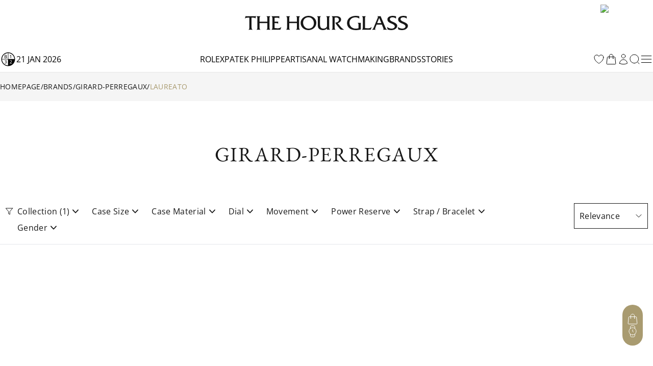

--- FILE ---
content_type: text/html; charset=utf-8
request_url: https://www.thehourglass.com/en-VN/catalog/girard-perregaux/laureato
body_size: 37022
content:
<!DOCTYPE html><html lang="en" data-version="1.0.0" data-sentry-element="Html" data-sentry-component="MyDocument" data-sentry-source-file="_document.tsx"><head data-sentry-element="Head" data-sentry-source-file="_document.tsx"><link rel="icon" href="/favicon.ico"/><meta name="viewport" content="width=device-width, initial-scale=1, minimum-scale=1, maximum-scale=5" data-sentry-element="meta" data-sentry-source-file="Meta.tsx"/><meta charSet="utf-8" data-sentry-element="meta" data-sentry-source-file="Meta.tsx"/><title>Laureato | The Hour Glass Vietnam</title><meta name="title" content="Laureato | The Hour Glass Vietnam"/><meta name="description" content="Laureato | The Hour Glass Vietnam"/><meta property="og:type" content="article"/><meta property="og:title" content="Laureato | The Hour Glass Vietnam"/><meta property="og:description" content="Laureato | The Hour Glass Vietnam"/><meta property="og:site_name" content="The Hour Glass Vietnam"/><meta property="og:image" content="https://img.thehourglass.com/tachyon/2024/12/GP-Laureato-81015-11-001-11A.png"/><meta name="keywords" content="" data-sentry-element="meta" data-sentry-source-file="Meta.tsx"/><meta name="author" content="" data-sentry-element="meta" data-sentry-source-file="Meta.tsx"/><meta property="og:url" content="https://www.thehourglass.com/en-VN/catalog/girard-perregaux/laureato" data-sentry-element="meta" data-sentry-source-file="Meta.tsx"/><link rel="canonical" href="https://www.thehourglass.com/en-VN/catalog/girard-perregaux/laureato"/><meta property="og:locale" content="en-VN" data-sentry-element="meta" data-sentry-source-file="Meta.tsx"/><link rel="icon" href="/favicon.ico"/><meta name="next-head-count" content="17"/><meta name="google-site-verification" content="95e1FEFdaUN_C2Ry95CtuVDYlDckunJcFvCY3SoGaAE" data-sentry-element="meta" data-sentry-source-file="_document.tsx"/><link rel="preload" href="/_next/static/media/0c6691544d8d0778-s.p.woff2" as="font" type="font/woff2" crossorigin="anonymous" data-next-font="size-adjust"/><link rel="preload" href="/_next/static/media/351ea5226680f157-s.p.woff2" as="font" type="font/woff2" crossorigin="anonymous" data-next-font="size-adjust"/><link rel="preload" href="/_next/static/media/0bbb5cdd0264468f-s.p.woff2" as="font" type="font/woff2" crossorigin="anonymous" data-next-font="size-adjust"/><link rel="preload" href="/_next/static/media/70f9b50d865cc1c8-s.p.woff2" as="font" type="font/woff2" crossorigin="anonymous" data-next-font="size-adjust"/><link rel="preload" href="/_next/static/media/d1a2421947cbb944-s.p.woff2" as="font" type="font/woff2" crossorigin="anonymous" data-next-font="size-adjust"/><link rel="preload" href="/_next/static/media/2ff257875847b5a0-s.p.woff2" as="font" type="font/woff2" crossorigin="anonymous" data-next-font="size-adjust"/><link rel="preload" href="/_next/static/media/4af50797d1caf652-s.p.woff2" as="font" type="font/woff2" crossorigin="anonymous" data-next-font="size-adjust"/><link rel="preload" href="/_next/static/media/e762f85da432239f-s.p.woff2" as="font" type="font/woff2" crossorigin="anonymous" data-next-font="size-adjust"/><link rel="preload" href="/_next/static/media/e0214cdf96465283-s.p.woff2" as="font" type="font/woff2" crossorigin="anonymous" data-next-font="size-adjust"/><link rel="preload" href="/_next/static/media/aedde3c83ec3bfda-s.p.woff2" as="font" type="font/woff2" crossorigin="anonymous" data-next-font="size-adjust"/><link rel="preload" href="/_next/static/media/f3860381de981135-s.p.woff2" as="font" type="font/woff2" crossorigin="anonymous" data-next-font="size-adjust"/><link rel="preload" href="/_next/static/media/3428185a66551a35-s.p.woff2" as="font" type="font/woff2" crossorigin="anonymous" data-next-font="size-adjust"/><link rel="preload" href="/_next/static/media/69ae60fb8df680be-s.p.woff2" as="font" type="font/woff2" crossorigin="anonymous" data-next-font="size-adjust"/><link rel="preload" href="/_next/static/media/fd77fa92605b1c47-s.p.woff2" as="font" type="font/woff2" crossorigin="anonymous" data-next-font="size-adjust"/><link rel="preload" href="/_next/static/media/dddc1abd3e1bd686-s.p.woff2" as="font" type="font/woff2" crossorigin="anonymous" data-next-font="size-adjust"/><link rel="preload" href="/_next/static/media/09becfd46dfd70a5-s.p.woff2" as="font" type="font/woff2" crossorigin="anonymous" data-next-font="size-adjust"/><link rel="preload" href="/_next/static/media/633879f24d8f4d42-s.p.woff2" as="font" type="font/woff2" crossorigin="anonymous" data-next-font="size-adjust"/><link rel="preload" href="/_next/static/media/d337d9cbe690b505-s.p.woff2" as="font" type="font/woff2" crossorigin="anonymous" data-next-font="size-adjust"/><link rel="preload" href="/_next/static/media/a8ce97ac182f3116-s.p.woff2" as="font" type="font/woff2" crossorigin="anonymous" data-next-font="size-adjust"/><link rel="preload" href="/_next/static/media/90a720783c32d14a-s.p.woff2" as="font" type="font/woff2" crossorigin="anonymous" data-next-font="size-adjust"/><link rel="preload" href="/_next/static/media/0580c55b95723199-s.p.woff2" as="font" type="font/woff2" crossorigin="anonymous" data-next-font="size-adjust"/><link rel="preload" href="/_next/static/media/6eafe6a149d04572-s.p.woff2" as="font" type="font/woff2" crossorigin="anonymous" data-next-font="size-adjust"/><link rel="preload" href="/_next/static/css/c1b421f5eef971ca.css" as="style"/><link rel="stylesheet" href="/_next/static/css/c1b421f5eef971ca.css" data-n-g=""/><noscript data-n-css=""></noscript><script defer="" nomodule="" src="/_next/static/chunks/polyfills-78c92fac7aa8fdd8.js"></script><script defer="" src="/_next/static/chunks/5c0b189e-30aac8748fd81ca8.js"></script><script defer="" src="/_next/static/chunks/96236-4820b93f795dd748.js"></script><script defer="" src="/_next/static/chunks/82858-03e4d1e8b89209e2.js"></script><script defer="" src="/_next/static/chunks/67505-90ee0bda6f28e6c4.js"></script><script defer="" src="/_next/static/chunks/48929-cf21adb656215f19.js"></script><script defer="" src="/_next/static/chunks/266-34a6f95d9f8786b3.js"></script><script defer="" src="/_next/static/chunks/65480-106d5e6552e087c1.js"></script><script defer="" src="/_next/static/chunks/86330.9b419b423789a15e.js"></script><script defer="" src="/_next/static/chunks/85605.73cc9c2def4d0e56.js"></script><script defer="" src="/_next/static/chunks/98238.a0e0f6ff68fe7eeb.js"></script><script src="/_next/static/chunks/webpack-40cc74eeeea57826.js" defer=""></script><script src="/_next/static/chunks/framework-bc6cffa38930597f.js" defer=""></script><script src="/_next/static/chunks/main-eaf15232da9bbfdc.js" defer=""></script><script src="/_next/static/chunks/69111-159adf46e43d07d5.js" defer=""></script><script src="/_next/static/chunks/pages/_app-cd195c62d5c53ea9.js" defer=""></script><script src="/_next/static/chunks/91670-0d0aa7c1e11c4d2e.js" defer=""></script><script src="/_next/static/chunks/pages/catalog/%5Bbrand%5D/%5Bcollection%5D-f7265edcdf3dca57.js" defer=""></script><script src="/_next/static/lRaeb0votg0Qz57pmibLm/_buildManifest.js" defer=""></script><script src="/_next/static/lRaeb0votg0Qz57pmibLm/_ssgManifest.js" defer=""></script></head><body class="min-h-screen"><noscript><iframe src="https://www.googletagmanager.com/ns.html?id=GTM-M5DTN8F" height="0" width="0" style="display:none;visibility:hidden"></iframe></noscript><noscript><iframe src="https://www.googletagmanager.com/ns.html?id=GTM-W42XNXC" height="0" width="0" style="display:none;visibility:hidden"></iframe></noscript><div id="__next"><main class="__variable_0d8000 __variable_b646a2 __variable_524304 __variable_8c2121 __variable_e609d8 __variable_cff536 relative flex min-h-screen flex-col"><div class="DesktopHeader-root sticky top-0 z-50 hidden w-full font-OpenSans xl:block xl:w-[calc(100dvw-5px)]" id="desktop-header-container"><div class="DesktopHeader-line1 relative z-20 w-full border-b bg-white px-5 transition-all duration-300 xl:px-0 border-transparent"><div class="mx-auto max-w-7xl items-center overflow-hidden duration-300 ease-in-out MenuGrid h-[90px]"><div class="flex w-full justify-start"><a style="position:absolute;width:150px;height:70px;z-index:150;cursor:pointer;overflow:hidden" href="/en-VN/rolex"></a><div style="overflow:hidden"><iframe id="rolex_retailer" style="height:70px;border:0;margin:0;padding:0;overflow:hidden;z-index:0;position:relative" frameBorder="0" class="duration-200 opacity-0 perfmatters-lazy entered pmloaded" data-src="https://static.rolex.com/retailers/clock/?colour=gold&amp;apiKey=2d386d01caea82ff3dfbaf02f4654605&amp;lang=en" data-ll-status="loaded" src="https://static.rolex.com/retailers/clock/?colour=gold&amp;apiKey=2d386d01caea82ff3dfbaf02f4654605&amp;lang=en"></iframe></div></div><div class="relative mx-auto h-full max-w-[320px]"><a href="/en-VN" data-sentry-element="Link" data-sentry-source-file="index.tsx"><img alt="logo" data-sentry-element="Image" data-sentry-source-file="index.tsx" loading="lazy" width="1283" height="116" decoding="async" data-nimg="1" class="h-full w-auto object-contain" style="color:transparent" src="/_next/static/media/brand_icon_logo.9eca79fb.svg"/></a></div><div class="flex w-full items-center justify-end"><a href="https://www.thehourglass.com/en-VN/brand/patek-philippe"><img alt="patek philippe certificate" loading="lazy" width="145" height="85" decoding="async" data-nimg="1" class="aspect-[145/85] w-[103px] pr-[1px]" style="color:transparent" srcSet="/_next/image?url=%2F_next%2Fstatic%2Fmedia%2FiconCertificate.2b276680.jpg&amp;w=256&amp;q=100 1x, /_next/image?url=%2F_next%2Fstatic%2Fmedia%2FiconCertificate.2b276680.jpg&amp;w=384&amp;q=100 2x" src="/_next/image?url=%2F_next%2Fstatic%2Fmedia%2FiconCertificate.2b276680.jpg&amp;w=384&amp;q=100"/></a></div></div></div><div class="DesktopHeader-line2 relative z-10 mx-auto w-full border-b-[1px] border-neutral-200 bg-white px-0 duration-300 border-neutral-200 opacity-100"><div class="relative z-40 h-[50px] w-full bg-white text-base text-black transition-all duration-300 !bg-white !text-black !bg-transparent text-white"><div class="relative z-40 flex h-full w-full bg-white"><div class="mx-auto h-full w-full max-w-7xl items-center bg-white px-5 xl:px-0 MenuGrid"><div class="flex min-w-[150px] items-center gap-3 uppercase"><img alt="black" data-sentry-element="Image" data-sentry-source-file="index.tsx" loading="lazy" width="32" height="32" decoding="async" data-nimg="1" style="color:transparent" srcSet="/_next/image?url=%2F_next%2Fstatic%2Fmedia%2Ficon-leap-year-clock-2.7c9d1e7a.png&amp;w=32&amp;q=100 1x, /_next/image?url=%2F_next%2Fstatic%2Fmedia%2Ficon-leap-year-clock-2.7c9d1e7a.png&amp;w=64&amp;q=100 2x" src="/_next/image?url=%2F_next%2Fstatic%2Fmedia%2Ficon-leap-year-clock-2.7c9d1e7a.png&amp;w=64&amp;q=100"/><span data-sentry-component="DateLabel" data-sentry-source-file="DateLabel.tsx">21 Jan 2026</span></div><div class="flex h-full items-center justify-center gap-[30px] text-base uppercase"><a href="/en-VN/rolex" class="menu-link flex h-full items-center hover:text-thg-yellow" target="">Rolex</a><a href="https://ovr.thehourglass.com" class="menu-link flex h-full items-center hover:text-thg-yellow" target="_blank">Artisanal watchmakers</a><a href="/en-VN/brands" class="menu-link flex h-full items-center hover:text-thg-yellow" target="">Brands</a><a href="/en-VN/stories" class="menu-link flex h-full items-center hover:text-thg-yellow" target="">Stories</a></div><div class="col-start-3 flex h-full items-center justify-end gap-[10px]"><a href="/en-VN/favourites" aria-label="favourites" data-sentry-element="Link" data-sentry-component="FavoritesIcon" data-sentry-source-file="index.tsx"><svg width="24" height="24" viewBox="0 0 24 24" fill="none" xmlns="http://www.w3.org/2000/svg" class="cursor-pointer" data-sentry-element="svg" data-sentry-source-file="IconHeart.tsx" data-sentry-component="IconHeart"><path d="M20.9922 8.25C20.9922 5.76472 18.8935 3.75 16.3047 3.75C14.3691 3.75 12.7075 4.87628 11.9922 6.48342C11.2769 4.87628 9.61531 3.75 7.67969 3.75C5.09085 3.75 2.99219 5.76472 2.99219 8.25C2.99219 15.4706 11.9922 20.25 11.9922 20.25C11.9922 20.25 20.9922 15.4706 20.9922 8.25Z" stroke="currentColor" stroke-linecap="round" stroke-linejoin="round" data-sentry-element="path" data-sentry-source-file="IconHeart.tsx"></path></svg></a><a href="/en-VN/sign-in" data-sentry-element="Link" data-sentry-component="ProfileIcon" data-sentry-source-file="ProfileIcon.tsx"><svg xmlns="http://www.w3.org/2000/svg" width="24" height="24" viewBox="0 0 24 24" fill="none" class="profile-icon cursor-pointer" data-sentry-element="svg" data-sentry-source-file="IconUser.tsx" data-sentry-component="IconUser"><path d="M15.7501 6C15.7501 8.07107 14.0712 9.75 12.0001 9.75C9.92902 9.75 8.25009 8.07107 8.25009 6C8.25009 3.92893 9.92902 2.25 12.0001 2.25C14.0712 2.25 15.7501 3.92893 15.7501 6Z" stroke="currentColor" stroke-linecap="round" stroke-linejoin="round" data-sentry-element="path" data-sentry-source-file="IconUser.tsx"></path><path d="M4.50122 20.1182C4.57153 16.0369 7.90196 12.75 12.0001 12.75C16.0983 12.75 19.4288 16.0371 19.499 20.1185C17.2162 21.166 14.6765 21.75 12.0004 21.75C9.32408 21.75 6.78418 21.1659 4.50122 20.1182Z" stroke="currentColor" stroke-linecap="round" stroke-linejoin="round" data-sentry-element="path" data-sentry-source-file="IconUser.tsx"></path></svg></a><button class="DesktopHeader-search-btn h-5 w-5" aria-label="search"><svg xmlns="http://www.w3.org/2000/svg" width="20" height="20" viewBox="0 0 20 20" fill="none" data-sentry-element="svg" data-sentry-source-file="IconSearch.tsx" data-sentry-component="IconSearch"><path d="M9.33846 17.6769C13.9437 17.6769 17.6769 13.9437 17.6769 9.33846C17.6769 4.73326 13.9437 1 9.33846 1C4.73326 1 1 4.73326 1 9.33846C1 13.9437 4.73326 17.6769 9.33846 17.6769Z" stroke="currentColor" stroke-linecap="round" stroke-linejoin="round" data-sentry-element="path" data-sentry-source-file="IconSearch.tsx"></path><path d="M19 19L16 16" stroke="currentColor" stroke-linecap="round" stroke-linejoin="round" data-sentry-element="path" data-sentry-source-file="IconSearch.tsx"></path></svg></button><div class="relative" data-sentry-component="SecondMenuButton" data-sentry-source-file="SecondMenuButton.tsx"><svg xmlns="http://www.w3.org/2000/svg" width="26" height="26" viewBox="0 0 26 26" fill="none" class="cursor-pointer" data-sentry-element="svg" data-sentry-component="IconFold" data-sentry-source-file="IconFold.tsx"><path d="M3.25 19.5H22.75" stroke="currentColor" stroke-linecap="round" stroke-linejoin="round" data-sentry-element="path" data-sentry-source-file="IconFold.tsx"></path><path d="M3.25 13H22.75" stroke="currentColor" stroke-linecap="round" stroke-linejoin="round" data-sentry-element="path" data-sentry-source-file="IconFold.tsx"></path><path d="M3.25 6.5H22.75" stroke="currentColor" stroke-linecap="round" stroke-linejoin="round" data-sentry-element="path" data-sentry-source-file="IconFold.tsx"></path></svg></div></div></div></div><div class="Megamenu-wrapper absolute w-full -translate-y-[150%] border-t border-neutral-200 bg-white transition-all duration-700 ease-in will-change-transform min-h-[400px]"></div></div><div class="absolute left-0 top-[50px] z-10 mx-auto h-[230px] w-full items-center justify-center bg-white py-20 transition-all duration-300 hidden -translate-y-full"><div class="relative mx-auto block h-[50px] w-full max-w-[620px] text-neutral-900 lg:h-[70px]"><svg xmlns="http://www.w3.org/2000/svg" width="20" height="20" viewBox="0 0 20 20" fill="none" class="absolute left-5 top-[14px] h-5 lg:top-[24px]" data-sentry-element="svg" data-sentry-source-file="IconSearch.tsx" data-sentry-component="IconSearch"><path d="M9.33846 17.6769C13.9437 17.6769 17.6769 13.9437 17.6769 9.33846C17.6769 4.73326 13.9437 1 9.33846 1C4.73326 1 1 4.73326 1 9.33846C1 13.9437 4.73326 17.6769 9.33846 17.6769Z" stroke="currentColor" stroke-linecap="round" stroke-linejoin="round" data-sentry-element="path" data-sentry-source-file="IconSearch.tsx"></path><path d="M19 19L16 16" stroke="currentColor" stroke-linecap="round" stroke-linejoin="round" data-sentry-element="path" data-sentry-source-file="IconSearch.tsx"></path></svg><input name="search" placeholder="Search" id="searchInput" type="text" autofocus="" class="peer h-full w-full border border-neutral-400 px-14 pt-1 text-sm focus-visible:outline-none lg:border-x-0 lg:!border-b lg:border-t-0 lg:border-neutral-400 lg:text-base"/><div class="invisible absolute bottom-5 right-20 text-xs uppercase text-red-600 peer-invalid:visible">Please input at least 3 characters</div><img alt="open" data-sentry-element="Image" data-sentry-source-file="index.tsx" loading="lazy" width="20" height="20" decoding="async" data-nimg="1" class="absolute right-5 top-[14px] h-5 cursor-pointer lg:top-[26px]" style="color:transparent" src="/_next/static/media/iconSimpleArrowRightBlack.22b6e56d.svg"/></div></div></div></div><div class="MobileHeader-root sticky top-0 z-50 w-full bg-white font-OpenSans xl:hidden" id="mobile-header-container"><div class="MobileHeader-root__inner relative grid min-h-[48px] grid-cols-12 items-center px-3 py-1"><div class="relative z-[1] col-span-1 col-start-1 justify-items-start"><img alt="menu" loading="lazy" width="24" height="24" decoding="async" data-nimg="1" class="cursor-pointer" style="color:transparent" src="/_next/static/media/iconMenu.1f11a9fe.svg"/></div><div class="col-span-3 col-start-2 max-sm:hidden"><a style="position:absolute;width:150px;height:90px;z-index:150;cursor:pointer;overflow:hidden" href="/en-VN/rolex"></a><iframe id="rolex_retailer" style="height:90px;border:0;margin:0;padding-top:10px;overflow:hidden;z-index:0;position:relative" frameBorder="0" class="duration-200 opacity-0 perfmatters-lazy entered pmloaded" data-src="https://static.rolex.com/retailers/clock/?colour=gold&amp;apiKey=2d386d01caea82ff3dfbaf02f4654605&amp;lang=en" data-ll-status="loaded" src="https://static.rolex.com/retailers/clock/?colour=gold&amp;apiKey=2d386d01caea82ff3dfbaf02f4654605&amp;lang=en"></iframe></div><a href="/en-VN" class="relative col-span-8 col-start-3 h-auto w-full sm:col-span-4 sm:col-start-5 aspect-[198/17] max-h-[20px]" data-sentry-element="Link" data-sentry-source-file="index.tsx"><img alt="logo" data-sentry-element="Image" data-sentry-source-file="index.tsx" loading="lazy" decoding="async" data-nimg="fill" class="object-contain" style="position:absolute;height:100%;width:100%;left:0;top:0;right:0;bottom:0;color:transparent" src="/_next/static/media/brand_icon_logo.9eca79fb.svg"/></a><a href="https://www.thehourglass.com/en-VN/brand/patek-philippe" class="col-span-2 col-start-10 justify-items-end max-sm:hidden"><img alt="patek philippe certificate" loading="lazy" width="145" height="85" decoding="async" data-nimg="1" class="aspect-[145/85] w-[103px] pr-[1px]" style="color:transparent" srcSet="/_next/image?url=%2F_next%2Fstatic%2Fmedia%2FiconCertificate.2b276680.jpg&amp;w=256&amp;q=100 1x, /_next/image?url=%2F_next%2Fstatic%2Fmedia%2FiconCertificate.2b276680.jpg&amp;w=384&amp;q=100 2x" src="/_next/image?url=%2F_next%2Fstatic%2Fmedia%2FiconCertificate.2b276680.jpg&amp;w=384&amp;q=100"/></a><div class="col-span-1 col-start-12 justify-items-end"><svg xmlns="http://www.w3.org/2000/svg" width="20" height="20" viewBox="0 0 20 20" fill="none" class="cursor-pointer" data-sentry-element="svg" data-sentry-component="IconSearch" data-sentry-source-file="IconSearch.tsx"><path d="M9.33846 17.6769C13.9437 17.6769 17.6769 13.9437 17.6769 9.33846C17.6769 4.73326 13.9437 1 9.33846 1C4.73326 1 1 4.73326 1 9.33846C1 13.9437 4.73326 17.6769 9.33846 17.6769Z" stroke="currentColor" stroke-linecap="round" stroke-linejoin="round" data-sentry-element="path" data-sentry-source-file="IconSearch.tsx"></path><path d="M19 19L16 16" stroke="currentColor" stroke-linecap="round" stroke-linejoin="round" data-sentry-element="path" data-sentry-source-file="IconSearch.tsx"></path></svg></div><div class="fixed left-0 top-12 z-10 mx-auto h-[110px] w-full items-center justify-center bg-white px-5 py-[30px] transition-all duration-300 hidden"><div class="relative mx-auto block h-full w-full text-neutral-900"><input name="search" placeholder="SEARCH" id="mobileSearchInput" type="text" autofocus="" class="peer h-full w-full border border-neutral-900 px-5 text-sm focus-visible:outline-none"/><div class="invisible absolute bottom-1/2 right-14 translate-y-1/2 text-xs uppercase text-red-600 peer-invalid:visible">Please input at least 3 characters</div><svg xmlns="http://www.w3.org/2000/svg" width="20" height="20" viewBox="0 0 20 20" fill="none" class="absolute right-5 top-1/2 h-6 w-6 -translate-y-1/2" data-sentry-element="svg" data-sentry-source-file="IconSearch.tsx" data-sentry-component="IconSearch"><path d="M9.33846 17.6769C13.9437 17.6769 17.6769 13.9437 17.6769 9.33846C17.6769 4.73326 13.9437 1 9.33846 1C4.73326 1 1 4.73326 1 9.33846C1 13.9437 4.73326 17.6769 9.33846 17.6769Z" stroke="currentColor" stroke-linecap="round" stroke-linejoin="round" data-sentry-element="path" data-sentry-source-file="IconSearch.tsx"></path><path d="M19 19L16 16" stroke="currentColor" stroke-linecap="round" stroke-linejoin="round" data-sentry-element="path" data-sentry-source-file="IconSearch.tsx"></path></svg></div></div></div></div><div class="FloatingCTA-root z-1000 fixed bottom-[6%] right-5 flex flex-col items-end"><div class="WatchEnquiryButton transition-all duration-500 ease-in-out absolute bottom-0 delay-400"><div class="block flex flex-col items-center justify-center gap-5 rounded-[112px] bg-[#A99B70] px-2 py-2"><div class="hidden group relative h-6 w-6" data-sentry-component="RenderButton" data-sentry-source-file="FloatIcon.tsx"><button class="invisible absolute right-[calc(100%+12px)] top-1/2 -translate-y-1/2 cursor-pointer whitespace-nowrap rounded-[30px] bg-white px-4 py-[10px] font-OpenSans text-sm capitalize opacity-0 group-hover:opacity-100 lg:group-hover:visible" aria-label="My Favourites">My Favourites</button><button class="cursor-pointer transition-all duration-300 group-hover:opacity-75" aria-label="My Favourites"><svg width="24" height="24" viewBox="0 0 24 24" fill="none" xmlns="http://www.w3.org/2000/svg" class="text-white" data-sentry-element="svg" data-sentry-component="IconHeart" data-sentry-source-file="IconHeart.tsx"><path d="M20.9922 8.25C20.9922 5.76472 18.8935 3.75 16.3047 3.75C14.3691 3.75 12.7075 4.87628 11.9922 6.48342C11.2769 4.87628 9.61531 3.75 7.67969 3.75C5.09085 3.75 2.99219 5.76472 2.99219 8.25C2.99219 15.4706 11.9922 20.25 11.9922 20.25C11.9922 20.25 20.9922 15.4706 20.9922 8.25Z" stroke="currentColor" stroke-linecap="round" stroke-linejoin="round" data-sentry-element="path" data-sentry-source-file="IconHeart.tsx"></path></svg></button></div><div class="hidden group relative h-6 w-6" data-sentry-component="RenderButton" data-sentry-source-file="FloatIcon.tsx"><button class="invisible absolute right-[calc(100%+12px)] top-1/2 -translate-y-1/2 cursor-pointer whitespace-nowrap rounded-[30px] bg-white px-4 py-[10px] font-OpenSans text-sm capitalize opacity-0 group-hover:opacity-100 lg:group-hover:visible" aria-label="Watch Comparator (0)">Watch Comparator (0)</button><button class="cursor-pointer transition-all duration-300 group-hover:opacity-75" aria-label="Watch Comparator (0)"><svg width="24" height="24" viewBox="0 0 25 24" fill="none" xmlns="http://www.w3.org/2000/svg" class="text-white" data-sentry-element="svg" data-sentry-component="IconClock" data-sentry-source-file="IconClock.tsx"><path d="M8.57772 8.23424V13.2887H12.3685M16.1593 13.2887C16.1593 17.4759 12.7649 20.8703 8.57772 20.8703C4.3905 20.8703 0.996094 17.4759 0.996094 13.2887C0.996094 9.10144 4.3905 5.70703 8.57772 5.70703C12.7649 5.70703 16.1593 9.10144 16.1593 13.2887Z" stroke="currentColor" stroke-linecap="round" stroke-linejoin="round" data-sentry-element="path" data-sentry-source-file="IconClock.tsx"></path><path d="M17.5276 19.2493C21.6512 18.5222 24.4046 14.5899 23.6775 10.4663C22.9504 6.34271 19.0181 3.5893 14.8945 4.31641" stroke="currentColor" stroke-linecap="round" stroke-linejoin="round" data-sentry-element="path" data-sentry-source-file="IconClock.tsx"></path></svg></button></div><div class="group relative h-6 w-6" data-sentry-component="RenderButton" data-sentry-source-file="FloatIcon.tsx"><button class="invisible absolute right-[calc(100%+12px)] top-1/2 -translate-y-1/2 cursor-pointer whitespace-nowrap rounded-[30px] bg-white px-4 py-[10px] font-OpenSans text-sm capitalize opacity-0 group-hover:opacity-100 lg:group-hover:visible" aria-label="Watch Enquiry">Watch Enquiry</button><button class="cursor-pointer transition-all duration-300 group-hover:opacity-75" aria-label="Watch Enquiry"><svg xmlns="http://www.w3.org/2000/svg" width="24" height="24" viewBox="0 0 20 20" fill="none" data-sentry-element="svg" data-sentry-component="IconWatchEnquiryFloat" data-sentry-source-file="IconWatchEnquiryFloat.tsx"><path d="M9.99996 15.8334C13.2216 15.8334 15.8333 13.2217 15.8333 10.0001C15.8333 6.77842 13.2216 4.16675 9.99996 4.16675C6.7783 4.16675 4.16663 6.77842 4.16663 10.0001C4.16663 13.2217 6.7783 15.8334 9.99996 15.8334Z" stroke="#fff" stroke-width="0.8" stroke-linecap="round" stroke-linejoin="round" data-sentry-element="path" data-sentry-source-file="IconWatchEnquiryFloat.tsx"></path><path d="M10 7.5V10L11.25 11.25" stroke="#fff" stroke-width="0.8" stroke-linecap="round" stroke-linejoin="round" data-sentry-element="path" data-sentry-source-file="IconWatchEnquiryFloat.tsx"></path><path d="M13.7583 14.4583L13.4666 17.6499C13.4291 18.0655 13.237 18.4518 12.9284 18.7326C12.6199 19.0134 12.2172 19.1683 11.7999 19.1666H8.19161C7.77438 19.1683 7.3717 19.0134 7.06311 18.7326C6.75453 18.4518 6.56249 18.0655 6.52494 17.6499L6.23328 14.4583M6.24161 5.5416L6.53328 2.34993C6.5707 1.93583 6.76155 1.55067 7.06837 1.27006C7.37519 0.98945 7.77582 0.833657 8.19161 0.833266H11.8166C12.2338 0.831573 12.6365 0.986431 12.9451 1.26724C13.2537 1.54806 13.4457 1.9344 13.4833 2.34993L13.7749 5.5416" stroke="#fff" stroke-width="0.8" stroke-linecap="round" stroke-linejoin="round" data-sentry-element="path" data-sentry-source-file="IconWatchEnquiryFloat.tsx"></path></svg></button></div></div></div><div class="cursor-pointer transition-all duration-300 ease-in-out hover:opacity-75 hover:delay-0 invisible opacity-0 delay-500"><svg xmlns="http://www.w3.org/2000/svg" width="40" height="40" fill="none" data-sentry-element="svg" data-sentry-source-file="IconFloating.tsx" data-sentry-component="IconFloating"><g clip-path="url(#a)" data-sentry-element="g" data-sentry-source-file="IconFloating.tsx"><path fill="#A99B70" d="M0 0h40v40H0z" data-sentry-element="path" data-sentry-source-file="IconFloating.tsx"></path><path stroke="#fff" stroke-linecap="round" stroke-linejoin="round" d="m28 24-8-8-8 8" data-sentry-element="path" data-sentry-source-file="IconFloating.tsx"></path></g><defs data-sentry-element="defs" data-sentry-source-file="IconFloating.tsx"><clipPath id="a" data-sentry-element="clipPath" data-sentry-source-file="IconFloating.tsx"><rect width="40" height="40" fill="#fff" rx="20" data-sentry-element="rect" data-sentry-source-file="IconFloating.tsx"></rect></clipPath></defs></svg></div></div><div class="Layout-main relative font-OpenSans"><div class="CatalogProductionListing CatalogProductionListing-girard-perregaux CatalogProductionListing-laureato flex-1"><div data-sentry-component="Breadcrumb" data-sentry-source-file="Breadcrumb.tsx"><div class="Breadcrumb-root hidden lg:block py-4 bg-neutral-100 text-neutral-900"><div class="max-w-7xl mx-auto px-5 xl:px-0  flex items-center gap-[2px] font-OpenSans font-normal text-sm uppercase"><a href="/en-VN" class="link-item hover:text-thg-yellow hover:underline">Homepage</a><div>/</div><a href="/en-VN/brands" class="link-item hover:text-thg-yellow hover:underline">Brands</a><div>/</div><a href="/en-VN/brand/girard-perregaux" class="link-item hover:text-thg-yellow hover:underline">Girard-Perregaux</a><div>/</div><span class="truncate max-w-md text-thg-yellow">Laureato</span></div></div></div><div class="ProductListView-root relative mx-auto max-w-7xl px-5 text-neutral-900 lg:pt-[140px] xl:px-0 pb-[var(--container-padding-bottom)] pt-[var(--container-padding-top)] lg:pb-[var(--container-padding-bottom-desktop)] lg:pt-[var(--container-padding-top-desktop)]" style="--container-padding-top:40px;--container-padding-bottom:40px;--container-padding-top-desktop:80px;--container-padding-bottom-desktop:80px" data-sentry-component="ProductListView" data-sentry-source-file="ProductListView.tsx"><h1 class="sec-title text-center uppercase font-size-level-1 mb-10 lg:mb-14">Girard-Perregaux</h1><div class="FilterBarContainer sticky top-12 z-[45] -mx-5 bg-white xl:mx-0 xl:top-[141px]"><div class="FilterBarWrapper hidden bg-white px-5 py-4 lg:flex xl:px-2.5 xl-desktop:px-0"><div class="ml-6 mr-1 flex w-full max-w-[1020px] flex-wrap items-center justify-start gap-y-2"><div class="relative"><svg xmlns="http://www.w3.org/2000/svg" width="16" height="14" fill="none" class="absolute -left-6 top-1/2 mt-[1px] h-4 w-4 -translate-y-1/2" data-sentry-element="svg" data-sentry-component="IconFilter" data-sentry-source-file="IconFilter.tsx"><path stroke="currentColor" stroke-linecap="round" stroke-linejoin="round" d="M14.666 1H1.333l5.333 6.307v4.36L9.333 13V7.307L14.666 1Z" data-sentry-element="path" data-sentry-source-file="IconFilter.tsx"></path></svg></div><div class="font-size-level-5 flex cursor-pointer items-center gap-2 whitespace-nowrap !capitalize [&amp;:not(:last-child)]:mr-5">Collection<!-- --> (1)<div class="h-fit w-fit"><svg xmlns="http://www.w3.org/2000/svg" width="16" height="16" fill="none" class="w-6 h-6" viewBox="0 0 16 16" data-sentry-element="svg" data-sentry-component="IconArrowDown" data-sentry-source-file="IconArrowDown.tsx"><path fill="currentColor" fill-rule="evenodd" d="M4.184 5.77a.6.6 0 0 1 .848.016L8 8.936l2.967-3.15a.6.6 0 0 1 .865.831l-3.4 3.6a.6.6 0 0 1-.865 0l-3.4-3.6a.6.6 0 0 1 .017-.848Z" clip-rule="evenodd" data-sentry-element="path" data-sentry-source-file="IconArrowDown.tsx"></path></svg></div></div><div class="font-size-level-5 flex cursor-pointer items-center gap-2 whitespace-nowrap !capitalize [&amp;:not(:last-child)]:mr-5">Case Size<div class="h-fit w-fit"><svg xmlns="http://www.w3.org/2000/svg" width="16" height="16" fill="none" class="w-6 h-6" viewBox="0 0 16 16" data-sentry-element="svg" data-sentry-component="IconArrowDown" data-sentry-source-file="IconArrowDown.tsx"><path fill="currentColor" fill-rule="evenodd" d="M4.184 5.77a.6.6 0 0 1 .848.016L8 8.936l2.967-3.15a.6.6 0 0 1 .865.831l-3.4 3.6a.6.6 0 0 1-.865 0l-3.4-3.6a.6.6 0 0 1 .017-.848Z" clip-rule="evenodd" data-sentry-element="path" data-sentry-source-file="IconArrowDown.tsx"></path></svg></div></div><div class="font-size-level-5 flex cursor-pointer items-center gap-2 whitespace-nowrap !capitalize [&amp;:not(:last-child)]:mr-5">Case Material<div class="h-fit w-fit"><svg xmlns="http://www.w3.org/2000/svg" width="16" height="16" fill="none" class="w-6 h-6" viewBox="0 0 16 16" data-sentry-element="svg" data-sentry-component="IconArrowDown" data-sentry-source-file="IconArrowDown.tsx"><path fill="currentColor" fill-rule="evenodd" d="M4.184 5.77a.6.6 0 0 1 .848.016L8 8.936l2.967-3.15a.6.6 0 0 1 .865.831l-3.4 3.6a.6.6 0 0 1-.865 0l-3.4-3.6a.6.6 0 0 1 .017-.848Z" clip-rule="evenodd" data-sentry-element="path" data-sentry-source-file="IconArrowDown.tsx"></path></svg></div></div><div class="font-size-level-5 flex cursor-pointer items-center gap-2 whitespace-nowrap !capitalize [&amp;:not(:last-child)]:mr-5">Dial<div class="h-fit w-fit"><svg xmlns="http://www.w3.org/2000/svg" width="16" height="16" fill="none" class="w-6 h-6" viewBox="0 0 16 16" data-sentry-element="svg" data-sentry-component="IconArrowDown" data-sentry-source-file="IconArrowDown.tsx"><path fill="currentColor" fill-rule="evenodd" d="M4.184 5.77a.6.6 0 0 1 .848.016L8 8.936l2.967-3.15a.6.6 0 0 1 .865.831l-3.4 3.6a.6.6 0 0 1-.865 0l-3.4-3.6a.6.6 0 0 1 .017-.848Z" clip-rule="evenodd" data-sentry-element="path" data-sentry-source-file="IconArrowDown.tsx"></path></svg></div></div><div class="font-size-level-5 flex cursor-pointer items-center gap-2 whitespace-nowrap !capitalize [&amp;:not(:last-child)]:mr-5">Movement<div class="h-fit w-fit"><svg xmlns="http://www.w3.org/2000/svg" width="16" height="16" fill="none" class="w-6 h-6" viewBox="0 0 16 16" data-sentry-element="svg" data-sentry-component="IconArrowDown" data-sentry-source-file="IconArrowDown.tsx"><path fill="currentColor" fill-rule="evenodd" d="M4.184 5.77a.6.6 0 0 1 .848.016L8 8.936l2.967-3.15a.6.6 0 0 1 .865.831l-3.4 3.6a.6.6 0 0 1-.865 0l-3.4-3.6a.6.6 0 0 1 .017-.848Z" clip-rule="evenodd" data-sentry-element="path" data-sentry-source-file="IconArrowDown.tsx"></path></svg></div></div><div class="font-size-level-5 flex cursor-pointer items-center gap-2 whitespace-nowrap !capitalize [&amp;:not(:last-child)]:mr-5">Strap / Bracelet<div class="h-fit w-fit"><svg xmlns="http://www.w3.org/2000/svg" width="16" height="16" fill="none" class="w-6 h-6" viewBox="0 0 16 16" data-sentry-element="svg" data-sentry-component="IconArrowDown" data-sentry-source-file="IconArrowDown.tsx"><path fill="currentColor" fill-rule="evenodd" d="M4.184 5.77a.6.6 0 0 1 .848.016L8 8.936l2.967-3.15a.6.6 0 0 1 .865.831l-3.4 3.6a.6.6 0 0 1-.865 0l-3.4-3.6a.6.6 0 0 1 .017-.848Z" clip-rule="evenodd" data-sentry-element="path" data-sentry-source-file="IconArrowDown.tsx"></path></svg></div></div><div class="font-size-level-5 flex cursor-pointer items-center gap-2 whitespace-nowrap !capitalize [&amp;:not(:last-child)]:mr-5">Gender<div class="h-fit w-fit"><svg xmlns="http://www.w3.org/2000/svg" width="16" height="16" fill="none" class="w-6 h-6" viewBox="0 0 16 16" data-sentry-element="svg" data-sentry-component="IconArrowDown" data-sentry-source-file="IconArrowDown.tsx"><path fill="currentColor" fill-rule="evenodd" d="M4.184 5.77a.6.6 0 0 1 .848.016L8 8.936l2.967-3.15a.6.6 0 0 1 .865.831l-3.4 3.6a.6.6 0 0 1-.865 0l-3.4-3.6a.6.6 0 0 1 .017-.848Z" clip-rule="evenodd" data-sentry-element="path" data-sentry-source-file="IconArrowDown.tsx"></path></svg></div></div></div><div class="ml-auto flex gap-6 lg:gap-10"><input type="hidden" hidden="" readonly="" style="position:fixed;top:1px;left:1px;width:1px;height:0;padding:0;margin:-1px;overflow:hidden;clip:rect(0, 0, 0, 0);white-space:nowrap;border-width:0;display:none"/><input type="hidden" hidden="" readonly="" name="id" style="position:fixed;top:1px;left:1px;width:1px;height:0;padding:0;margin:-1px;overflow:hidden;clip:rect(0, 0, 0, 0);white-space:nowrap;border-width:0;display:none" value="menu_order"/><input type="hidden" hidden="" readonly="" name="name" style="position:fixed;top:1px;left:1px;width:1px;height:0;padding:0;margin:-1px;overflow:hidden;clip:rect(0, 0, 0, 0);white-space:nowrap;border-width:0;display:none" value="Relevance"/><div class="NormalSelect-root relative h-fit w-full max-w-[220px]" data-sentry-element="Combobox" data-sentry-component="NormalSelect" data-sentry-source-file="NormalSelect.tsx" data-headlessui-state=""><input id="headlessui-combobox-input-:R1rkadprm:" type="text" class="font-size-level-5 relative h-[50px] w-full !rounded-none border border-neutral-900 pl-2.5 pr-8 !capitalize focus:outline-thg-yellow text-neutral-900 caret-transparent" placeholder="" autoComplete="off" readonly="" role="combobox" aria-expanded="false" aria-autocomplete="list" data-headlessui-state="" value="[object Object]"/><button class="absolute inset-y-0 right-0 flex items-center justify-end pr-5 !pr-2.5" id="headlessui-combobox-button-:R2bkadprm:" type="button" tabindex="-1" aria-haspopup="listbox" aria-expanded="false" data-headlessui-state=""><img aria-hidden="true" alt="icon" loading="lazy" width="16" height="16" decoding="async" data-nimg="1" class="h-4 w-4 text-gray-400 transition-transform duration-300 ease-out" style="color:transparent" src="/_next/static/media/iconSimpleArrowDownBlack.b0d9a092.svg"/></button></div></div></div><div class="ProductListMobileFilter-root block bg-white lg:hidden [&amp;&gt;div:first-child]:mx-2.5 filterBar relative text-sm text-neutral-900" data-sentry-component="MobileFilter" data-sentry-source-file="MobileFilter.tsx"><div class="flex items-center justify-between"><div class="flex gap-2.5"><div class="text-xs text-neutral-500 hidden">Clear All</div></div><div class="flex gap-5"><div class="font-size-level-4 flex cursor-pointer items-center gap-[10px]"><div>Sort</div><svg xmlns="http://www.w3.org/2000/svg" width="16" height="16" viewBox="0 0 16 16" fill="none" class="h-4 w-4" data-sentry-element="svg" data-sentry-source-file="IconFolder.tsx" data-sentry-component="IconFolder"><path stroke="currentColor" stroke-linecap="round" stroke-linejoin="round" d="M12 6.668H4M14 4H2M14 9.332H2M12 12H4" data-sentry-element="path" data-sentry-source-file="IconFolder.tsx"></path></svg></div><div class="flex cursor-pointer items-center gap-[10px]"><div>Filters</div><svg xmlns="http://www.w3.org/2000/svg" width="16" height="16" fill="none" class="h-4 w-4" data-sentry-element="svg" data-sentry-source-file="IconFilter.tsx" data-sentry-component="IconFilter"><path stroke="currentColor" stroke-linecap="round" stroke-linejoin="round" d="M14.666 1H1.333l5.333 6.307v4.36L9.333 13V7.307L14.666 1Z" data-sentry-element="path" data-sentry-source-file="IconFilter.tsx"></path></svg></div></div></div><hr class="mt-[15px] w-full bg-neutral-300"/></div><hr class="hidden w-full bg-neutral-300 lg:block"/><div class="filterSection absolute bottom-[2px] left-0 w-full bg-white px-5 transition-all ease-in-out xl:px-0 invisible translate-y-0"></div></div><div class="ProductListContainer grid grid-cols-2 gap-7.5 md:grid-cols-3 lg:grid-cols-4"></div><div class="flex h-[100vh] w-full items-center justify-center"><p>Loading...</p></div><div class="flex w-full items-center justify-center gap-4 lg:gap-5 ProductListPagination mt-[30px] lg:mt-[50px]" data-sentry-component="Pagination" data-sentry-source-file="Pagination.tsx"><button class="invisible"><img alt="icon-arrow-left-black" loading="lazy" width="24" height="24" decoding="async" data-nimg="1" style="color:transparent" src="/_next/static/media/iconSingleArrowLeft.a7aed24e.svg"/></button><button class="invisible"><img alt="icon-arrow-right-black" loading="lazy" width="24" height="24" decoding="async" data-nimg="1" style="color:transparent" src="/_next/static/media/iconSingleArrowRight.db5d4d6a.svg"/></button></div></div><div style="--container-padding-top:40px;--container-padding-bottom:40px;--container-padding-top-desktop:80px;--container-padding-bottom-desktop:80px" class="ThreeColumnsTextCTA-root px-5 xl:px-0 pb-[var(--container-padding-bottom)] pt-[var(--container-padding-top)] lg:pb-[var(--container-padding-bottom-desktop)] lg:pt-[var(--container-padding-top-desktop)] border-b border-t border-neutral-200" data-sentry-component="ThreeColumnsTextCTAView" data-sentry-source-file="ThreeColumnsTextCTAView.tsx"><div class="mx-auto flex w-full max-w-7xl px-5 xl:px-0"><div class="flex w-full flex-col items-center justify-between gap-6 text-center lg:flex-row lg:gap-10 lg:text-left"><div class="flex w-full flex-col items-center justify-center gap-6 lg:flex-row lg:justify-start lg:gap-10"><h1 class="block-title w-full text-center font-size-level-2 text-neutral-900 lg:max-w-[290px] lg:text-left">VISIT OUR BOUTIQUES</h1><div class="node-root block-content w-full whitespace-pre-line text-center text-neutral-600 lg:text-left" data-sentry-component="ElementNode" data-sentry-source-file="RichText.tsx"><div class=""><p class="node-paragraph" data-sentry-component="ParagraphNode" data-sentry-source-file="RichText.tsx"><span class="node-text">We invite you to explore our boutiques, and immerse yourself in the world of exceptional timekeeping. Whether you&#x27;re a seasoned collector or a novice enthusiast, The Hour Glass welcomes you to discover the artistry of time.</span></p></div></div></div><a href="/en-VN/boutiques" target="_self" class="block-cta default-btn-cta whitespace-nowrap">Plan Your Visit</a></div></div></div></div></div><div class="FooterView-root relative z-30 mt-auto bg-neutral-900 font-OpenSans text-white" data-sentry-component="Footer" data-sentry-source-file="index.tsx"><div class="mx-auto max-w-7xl px-5 py-8 lg:py-20 xl:px-0"><div class="flex w-full flex-col-reverse justify-between gap-5 xl:flex-row xl:gap-0"><div class="flex h-auto gap-10 text-baseMB uppercase md:gap-20 xl:mt-0 xl:gap-10"><div class="flex flex-col gap-y-4"><div><a href="/en-VN/help-center" class="font-size-level-4 break-keep hover:underline">Help Center</a></div><div><a href="https://careers.thehourglass.com/CareerPortal/Careers?q=GDhpV4mSaiyQHDy2sOYC8g%3D%3D&amp;lang=En" class="font-size-level-4 break-keep hover:underline">Careers</a></div><div><a href="/en-VN/investor-relations" class="font-size-level-4 break-keep hover:underline">Investor Relations</a></div></div><div class="flex flex-col gap-y-4"><div><a href="/en-VN/cookie-policy" class="font-size-level-4 break-keep hover:underline">Cookie Policy</a></div><div><a href="/en-VN/privacy-policy" class="font-size-level-4 break-keep hover:underline">Privacy Policy</a></div><div><a href="/en-VN/terms-and-conditions" class="font-size-level-4 break-keep hover:underline">Terms and conditions</a></div></div></div><div id="footer-subscriber" class="flex flex-col xl:items-end" data-sentry-component="Newsletter" data-sentry-source-file="Newsletter.tsx"><div class="font-size-level-3-article mb-8 uppercase xl:mb-5">Stay In The Loop</div><div class="font-size-level-4 mb-6 max-w-[700px] text-left xl:mb-5 xl:text-right">Subscribe to our newsletter to keep up to date on our news, future products and events now.</div><form class="mb-3 w-full lg:mb-0"><div class="input relative flex w-full flex-col gap-2.5 md:flex-row lg:gap-[13px] xl:h-12 xl:justify-end"><input placeholder="YOUR EMAIL" type="email" required="" name="email" class="font-size-level-4 h-12 w-full border border-neutral-300 bg-transparent px-3 text-base text-white transition-all hover:bg-white hover:text-neutral-900 focus-visible:outline-none lg:px-5 xl:max-w-[350px] [&amp;::placeholder]:uppercase [&amp;::placeholder]:text-neutral-600 [&amp;::placeholder]:hover:text-neutral-300"/><button class="font-size-level-4 flex h-12 cursor-pointer items-center justify-center gap-2.5 whitespace-nowrap bg-white px-10 align-middle uppercase text-neutral-900 transition-all hover:bg-thg-yellow hover:text-white md:w-[30%] lg:w-fit"><span>Subscribe</span></button></div></form></div></div><div class="relative mt-8 flex w-full flex-col-reverse justify-center gap-4 lg:mt-12 lg:justify-between lg:gap-[26px] xl:flex-row xl:gap-0"><div class="font-size-level-5 text-neutral-400">1999 - 2026 © The Hour Glass Limited. All Rights Reserved.</div><div class="flex items-center justify-start gap-7.5"><a href="https://www.facebook.com/thehourglasswatches" data-sentry-element="Link" data-sentry-component="SocialIconComponent" data-sentry-source-file="index.tsx"><img alt="Facebook" loading="lazy" width="24" height="24" decoding="async" data-nimg="1" style="color:transparent" src="/_next/static/media/icons-facebook-gray.46bb5efa.svg"/></a><a href="https://www.instagram.com/thehourglass_official" data-sentry-element="Link" data-sentry-component="SocialIconComponent" data-sentry-source-file="index.tsx"><img alt="Instagram" loading="lazy" width="24" height="24" decoding="async" data-nimg="1" style="color:transparent" src="/_next/static/media/icons-ins-gray.f757f46f.svg"/></a><a href="https://www.linkedin.com/company/the-hour-glass-ltd" data-sentry-element="Link" data-sentry-component="SocialIconComponent" data-sentry-source-file="index.tsx"><img alt="Linkediink" data-sentry-element="Image" data-sentry-component="renderIcon" data-sentry-source-file="index.tsx" loading="lazy" width="24" height="24" decoding="async" data-nimg="1" style="color:transparent" src="https://img.thehourglass.com/uploads/2024/04/svgexport-12-1.svg"/></a><a href="https://www.youtube.com/channel/UCrS1X1VVUgTPtejY0hqIx0w" data-sentry-element="Link" data-sentry-component="SocialIconComponent" data-sentry-source-file="index.tsx"><img alt="Youtube" loading="lazy" width="24" height="24" decoding="async" data-nimg="1" style="color:transparent" src="/_next/static/media/icons-youtube-gray.dc59de1a.svg"/></a><div class="SiteSwitcher flex items-center lg:relative" data-sentry-component="SiteSwitcher" data-sentry-source-file="SiteSwitcher.tsx"><button class="hover:underline">VN / EN</button><div class="absolute flex w-[100vw] gap-5 border border-neutral-700 bg-neutral-900 p-5 lg:right-0 lg:w-auto hidden -right-5 bottom-8 "><button class="absolute right-5 top-5 z-[5] lg:hidden"><img alt="icon-cancel" data-sentry-element="Image" data-sentry-source-file="SiteSwitcher.tsx" loading="lazy" width="16" height="16" decoding="async" data-nimg="1" class="w-4 lg:w-2" style="color:transparent" src="/_next/static/media/iconCancelWhite.66cadbef.svg"/></button><ul class="relative z-[5] w-[200px] flex-col"><li class="flex cursor-pointer items-center gap-4 px-4 py-3 capitalize text-white"><a class="flex gap-4" href="https://www.thehourglass.com/en-SG" target="_self"><img alt="icon-flag" loading="lazy" width="16" height="12" decoding="async" data-nimg="1" class="w-4" style="color:transparent" src="/_next/static/media/iconFlagSingapore.cca81eab.svg"/><span class="text-sm">Singapore</span></a></li><li class="flex cursor-pointer items-center gap-4 px-4 py-3 capitalize text-white"><a class="flex gap-4" href="https://www.thehourglass.com/en-SG" target="_self"><img alt="icon-flag" loading="lazy" width="16" height="12" decoding="async" data-nimg="1" class="w-4" style="color:transparent" src="/_next/static/media/iconFlagHongKong.ff3c9b21.svg"/><span class="text-sm">Hong Kong</span></a></li><li class="flex cursor-pointer items-center gap-4 px-4 py-3 capitalize text-white"><a class="flex gap-4" href="https://www.thehourglass.co.jp" target="_blank"><img alt="icon-flag" loading="lazy" width="16" height="12" decoding="async" data-nimg="1" class="w-4" style="color:transparent" src="/_next/static/media/iconFlagJapan.36303d48.svg"/><span class="text-sm">Japan</span></a></li><li class="flex cursor-pointer items-center gap-4 px-4 py-3 capitalize text-white"><a class="flex gap-4" href="https://www.thehourglass.com/en-AU" target="_self"><img alt="icon-flag" loading="lazy" width="16" height="12" decoding="async" data-nimg="1" class="w-4" style="color:transparent" src="/_next/static/media/iconFlagAustralia.ef615dc7.svg"/><span class="text-sm">Australia</span></a></li><li class="flex cursor-pointer items-center gap-4 px-4 py-3 capitalize text-white"><a class="flex gap-4" href="https://www.thehourglass.com/en-NZ" target="_self"><img alt="icon-flag" loading="lazy" width="16" height="12" decoding="async" data-nimg="1" class="w-4" style="color:transparent" src="/_next/static/media/iconFlagNewzealand.9b0ce2dd.svg"/><span class="text-sm">New zealand</span></a></li><li class="flex cursor-pointer items-center gap-4 px-4 py-3 capitalize text-white"><a class="flex gap-4" href="https://www.thehourglass.com/en-MY" target="_self"><img alt="icon-flag" loading="lazy" width="16" height="12" decoding="async" data-nimg="1" class="w-4" style="color:transparent" src="/_next/static/media/iconFlagMalaysia.226b6825.svg"/><span class="text-sm">Malaysia</span></a></li><li class="flex cursor-pointer items-center gap-4 px-4 py-3 capitalize text-white"><a class="flex gap-4" href="https://www.thehourglass.com/en-TH" target="_self"><img alt="icon-flag" loading="lazy" width="16" height="12" decoding="async" data-nimg="1" class="w-4" style="color:transparent" src="/_next/static/media/iconFlagThailand.2d34a937.svg"/><span class="text-sm">Thailand</span></a></li><li class="flex cursor-pointer items-center gap-4 px-4 py-3 capitalize bg-white text-neutral-900"><a class="flex gap-4" href="https://www.thehourglass.com/en-VN" target="_self"><img alt="icon-flag" loading="lazy" width="16" height="12" decoding="async" data-nimg="1" class="w-4" style="color:transparent" src="/_next/static/media/iconFlagVietnam.a5bb58fc.svg"/><span class="text-sm">Vietnam</span></a></li></ul></div></div></div></div></div></div><div id="overlays"></div><div style="position:fixed;z-index:9999;top:16px;left:16px;right:16px;bottom:16px;pointer-events:none"></div></main></div><script id="__NEXT_DATA__" type="application/json">{"props":{"pageProps":{"locale":"en-VN","messages":{"shared":{"search":"Search","wrong":"Something went wrong..."},"1-product-added-to-bag":"1 product added to bag.","1-product-removed-from-bag":"1 product removed from bag.","2-step-verification":"2-Step Verification","accept-all-cookies":"Accept all cookies","account-note":"Please note, any changes made will automatically update your profile across all The Hour Glass boutiques and platforms.","add-a-new-address":"Add New Address","add-a-product":"Add a product","add-to-bag":"add to bag","add-to-cart":"Add to cart","add-to-compare":"Add To Compare","add-to-favorite":"Add To Favourite","add-to-favourite":"Add To Favourite","add-to-favourites":"Add To Favourites","add-to-my-favorites":"Add to My Favourites","added-to-favorites":"Product added to favourites.","address":"Address","address-added":"Address added.","address-deleted":"Address deleted.","address-information":"Address Information","address-updated":"Address updated.","adjust-length":"Adjust the length of your watch strap: measure your wrist in centimeters enter your size and choose the fit. If links need to be removed you will receive them together with the watch If you need additional links please","agree-to":"By creating an account, I agree to The Hour Glass","all":"All","All":"All","all-boutique-types":"All Boutiques","all-brands":"all brands","all-brands-0":"All Brands","all-countries":"All Countries / Regions","all-stories":"All stories","already-have-an-account":"Already have an account?","and":"and","apartment-suite-unit-etc-optional":"apartment, suite, unit, etc. (optional)","available-online":"Available","back":"Back","back-to-sign-in":"Back to sign in","back-to-home-page":"Back to home page","basic-information":"Basic Information","bezel":"bezel","download-brochure":"Download Brochure","billing":"Billing","billing-address":"Billing Address","boutique":"Boutique","boutiques":"Boutiques","bracelet":"bracelet","bracelet-adjustment":"Bracelet Adjustment","brand":"Brand","brands":"Brands","brands-at":"Brands at {title}","brands-from-a-z":"Brands from A-Z","browse-by":"Browse By","browse-by-collection":"Browse By Collection","browser-by-collection":"Browser by collection","by-signing-in-i-agree-to-the-hour-glass":"By signing in, I agree to The Hour Glass","calibre":"calibre","call-us-on":"Call us on","cancel":"Cancel","Canceled":"Canceled","certification":"certification","change-password":"Change Password","checkout-account":"Checkout Account","choose-payment":"Choose to process this payment with Credit Cards etc. Your payment will be processed securely in our gateway.","choose-shipment-address":"Please select your shipping address.","choose-shipping":"Thank you for choosing shipping, our Specialists will contact you regarding the exact shipping date and carrier.","choose-shipping-pickup-at-boutique":"Thank you for choosing Pickup In Boutique, our Watch Specialist will be in touch to confirm your appointment date and time for the collection, subject to availability, after your order has been placed.","city":"City","clasp":"clasp","clear-all":"Clear All","close":"close","closed":"Closed","closed-today":"Closed Today","closes-at":"Closes at {time}","closing-soon":"Closing soon","collection":"Collection","company-name":"Company Name","company-name-optional":"company name (optional)","company-name-optional-0":"Company Name (optional)","compared-on":"Add to Compare","comparison":"Comparison","comparison-already-added":"Product already in comparison list","comparison-different-brand":"You can only compare Watches in the same Brand.","comparison-limit-reached":"You can compare only 3 products.","comparison-link":"compare list","complementary":"Complementary","Completed":"Completed","complimentary":"Complimentary","configure-cookies-consent":"Configure Cookies Consent","confirm":"Confirm","confirmation-info":"Your order confirmation will be sent to your email address","congratulations":"Congratulations","contact-information":"Contact Information","contact-number":"Contact Number","contact-number-updated":"Contact number updated","contact-this-boutique":"Contact This Boutique","contact-us":"Contact Us","continue":"Continue","continue-as-a-guest":"Continue as a guest","continue-shopping":"Continue Shopping","continue-to-checkout":"Continue To Checkout","corporate-offices":"Corporate Offices","country":"Country","country-of-residence":"Country of Residence","create-an-account":"Create An Account","credit-cards":"Credit Cards","crystal":"crystal","current-password":"Current Password","customize-your-bracelet":"Customize Your Bracelet","decline-all-cookies":"Decline all cookies","default":"Default","delivery-method":"Delivery Method","details":"Details","dial":"dial","diameter":"diameter","diff-pwd":"New password can't be the same as the current one, please try again.","discover-all-boutiques":"Discover All Boutiques","discover-more":"Discover More","discover-our-boutiques-in-other-locations":"Discover Our Boutiques in Other Locations","discover-the-collection":"Discover The Collection","discover-this-collection":"Discover This Collection","done":"Done","dont-have-an-account":"Don’t have an account?","dont-have-an-account-yet":"Don’t have an account yet?","download":"Download","download-this-pdf":"Download this PDF","download-wrist-size-guide-pdf":"Download Wrist Size Guide PDF","edit":"Edit","email":"Email","email-address":"email address","email-address-0":"Email Address","enquiry-now":"Enquire Now","pre-enter-code":"Input the code to proceed. ","enter-code":"The code is valid for {duration} minutes.","exact-size":"Exact Size","expand-your-horizons":"Expand Your Horizons","expand-your-horizons-description":"Some things are better in person. Discover what makes each watch distinct at our boutiques.","Failed":"Failed","failed-to-active-account":"Failed to activate account.","family-name":"family name","family-name-cant-be-empty":"Family name can't be empty","favorites-limit-reached":"Favourites limit reached","featured-brands":"Featured Brands","filter-your-search":"Filter your search","filters":"Filters","financial-year":"Financial year","find-a-boutique":"Find A Boutique","find-a-store":"Find a store","first-name":"First Name","forgot-your-password":"Forgot Your Password","get-directions":"Get Directions","get-directions-0":"Get directions","find-us":"Find Us","message":"Message","given-name":"given name","given-name-cant-be-empty":"Given name can't be empty","home-number":"home number","house-number-and-street-name":"House Number and Street Name","im-looking-for":"I’m looking for","invoice-address":"Invoice Address","item-removed":"Item removed.","last-name":"last name","latest-releases":"Latest Releases","learn-more":"Learn More","legal-statement":"Legal Statement","list":"List","list-removed":"List removed.","list-view":"List View","loading":"Loading","Logout":"Logout","loose":"Loose","set-default":"Set Default","map":"Map","map-view":"Map View","measure":"Measure","men":"Men","menu":"Menu","min-read":"min read","model-case":"model case","models-availability":"Models availability","model-availability":"Model Availability","model-availability-description":"All Rolex watches are assembled by hand with the utmost care to ensure exceptional quality. Such high standards naturally restrict Rolex production capacity and, at times, the demand for Rolex watches outpaces this capacity.\n\nTherefore, the availability of certain models may be limited. New Rolex watches are exclusively sold by Official Rolex Retailers, who receive regular deliveries and independently manage the allocation and sales of watches to customers.\n\nThe Hour Glass is proud to be part of the worldwide network of Official Rolex Retailers and can provide information on the availability of Rolex watches.","month":"Month","month-published":"Month published","more-comparison":"Please add more products to compare.","more-detail":"More Detail","more-details":"More Details","more-options":"More options","most-relevant":"Most Relevant","movement":"movement","Movement":"Movement","Bezel":"Bezel","Case":"Case","Case Material":"Case Material","Dial":"Dial","Case Size":"Case Size","Case Back":"Case Back","Strap / Bracelet":"Strap / Bracelet","Strap":"Strap","Power Reserve":"Power Reserve","Water Resistance":"Water Resistance","Collection":"Collection","my-account":"My Account","my-account-edit-profile":"Edit My Profile","my-bag":"My Bag","my-comparisons":"My Comparisons","my-comparison-list-history":"My Comparison Details","my-favorite":"My Favourite","my-favourites":"My Favourites","my-favorite-products":"My Favourite Products","my-favourite":"My Favourite","my-order-details":"My Order Details","my-orders":"My Orders","manage-my-address":"Manage My Addresses","name":"Name","nationality":"Nationality","new":"New","new-in":"New In","new-password":"New Password","no-boutiques-were-found":"No boutiques were found.","no-brands-were-found":"No brands were found.","no-comparison":"Please add watches to compare.","no-location-data":"No Location Data","no-products-were-found":"No result matched your criteria.","no-results-match-your-criteria":"No results match your criteria","no-stories-were-found":"No stories were found.","nothing-in-bag-yet":"Nothing in bag yet","nothing-match":"No products were found matching your selection","official-rolex-retailer":"Official Rolex Retailer","oldest-releases":"Oldest Releases","open-now":"Open Now","open-today":"Open Today","opening-hours":"Opening Hours","opening-soon":"Opening soon","opens-at":"Opens at {time}","or":"or","or-continue-with":"or continue with","or-dont-have-an-account-yet":"or don't have an account yet?","order-created":"Your order has been created","order-date":"Order Date","order-details":"Order Details","order-information":"Order Information","order-notes":"Please note that this page exclusively displays details related to online purchases. For any offline orders, kindly reach out to our dedicated customer service team for assistance.","order-number":"Order Number","order-ready":"We will let you know when the package is ready.","order-status":"Order Status","bag-summary":"Bag Summary","page":"Page","password":"Password","password-updated":"Password updated.","payment-method":"Payment Method","payment-summary":"Payment Summary","Pending":"Pending","personal-details":"Personal Details","phone":"Phone","phone-number":"phone number","phone-number-0":"Phone Number","phone-number-info":"Your phone number will be automatically filled in at checkout. It will also be used for text message communication if you've opted in to receive SMS.","pickup-in-boutique":"Pickup in Boutique","Please enter the correct phone number":"Please enter the correct phone number.","please-check":"Please check","please-check-phone-number-input":"Please check phone number input","please-check-your-input":"Please check your input","please-click-here-to-login":"Please click here to login.","please-enter-the-email-you-used-to-register":"Please enter your email address below to receive a password reset link.","please-fill-a-valid-email":"Please fill valid email","please-fill-valid-password":"Password length must between 12-16 characters, include 1 upper case + 1 number + 1 special character at least.","please-input-at-least-3-characters":"Please input at least 3 characters","please-input-wrist-size":"Please input wrist size","please-try-again-in-5m":"To avoid repeated submission. Please try again in 5 minutes. Thank you for your understanding.","please-try-again-later":"Please try again later","postal-code":"Postal Code","power-reserve":"power reserve","precision":"precision","preferred-boutique-for-pickup":"Preferred Boutique for Pickup","preferred-collection-date":"Preferred Collection Date","preferred-collection-time":"Preferred Collection Time","price-high-to-low":"Price High to Low","price-info":"* All prices are Rolex's suggested retail prices inclusive of V.A.T. Prices can be modified at any time without notice.","price-info-gst":"* All prices are Rolex's suggested retail prices inclusive of GST. Prices can be modified at any time without notice.","price-low-to-high":"Price Low to High","price-on-request":"Price on request","price-tooltip-description":"*SUGGESTED RETAIL PRICE INCLUSIVE OF TAXES ARE SUBJECT TO CHANGE WITHOUT NOTICE AND DO NOT REPRESENT A CONTRACTUAL OBLIGATION.","print":"Print","privacy-and-cookies-policy":"Privacy \u0026 Cookies Policy","privacy-policy":"Privacy Policy","Processing":"Processing","product-added-to-bag":"Product added to bag.","product-added-to-comparison":"Watch has been added to your {link}","product-not-found":"Product Not Found","product-removed-from-comparison":"Product removed from comparison.","read-more":"Read More","reading-time":"・{minutes} MIN READ","recently-viewed-stories":"Recently viewed stories","recently-viewed-products":"Recently viewed products","recently-viewed-watches":"Recently Viewed Watches","reference":"Reference","Refunded":"Refunded","relevance":"Relevance","remaining-time":"Time Remaining: {time}","remember-me":"Remember Me","remove":"Remove","remove-all":"remove all","remove-all-watches":"Remove All Watches","remove-favorites-confirm-message":"This will permanently remove all products from your favourites list. You won't be able to access them easily anymore. Are you sure you want to proceed?","remove-from-compare":"Remove from Comparison","remove-from-fav":"Remove from Favourites","remove-list":"Remove List","remove-from-cart-alert":"Do you want to remove this product?","removed-from-favorites":"Product removed from favourites.","required-email":"Email is required","required-first-name":"First Name is required","required-given-name":"Given Name is required","required-last-name":"Last Name is required","required-family-name":"Family Name is required","required-password":"Password is required","resend-code":"Resend Code","reset-filters":"Reset filters","reset-password":"Reset Password","rolex":"Rolex","rolex_collection-description":"The Rolex watches featured below are from the official catalogue and do not represent stock availability. If you would like to enquire about a particular timepiece, please contact us.","rolex_collection-subtitle":"Performance and prestige","rolex_collection-title":"ROLEX WATCHES IN SINGAPORE THE HOUR GLASS","rolex_contac-us-CTA":"Contact Us","rolex_contact-us_boutique":"Your preferred boutique","rolex_contact-us_cancel":"CANCEL","rolex_contact-us_collection":"Please indicate your preferred Collection","rolex_contact-us_country":"Country of Residence","rolex_contact-us_data-agreement":"* I agree to the collection and use of my personal data by The Hour Glass Group in accordance with the Privacy Policy.","rolex_contact-us_description":"I would like to enquire about the availability of this model.","rolex_contact-us_email":"Email address","rolex_contact-us_first-name":"First name","rolex_contact-us_last-name":"*Last name","rolex_contact-us_marketing-agreement":"I agree to receive marketing information about Rolex from The Hour Glass.","rolex_contact-us_model":"Please indicate the Model Reference","rolex_contact-us_phone":"Phone number","rolex_contact-us_preferred-country":"Your preferred country","rolex_contact-us_send-message":"SEND MESSAGE","rolex_contact-us_subtitle":"Please specify your preferred mode of contact and we will respond as quickly as possible.","rolex_contact-us_title":"CONTACT US","rolex_contact-us-description":"With the necessary skills, technical know-how and special equipment, we can guarantee the authenticity of each and every part of your Rolex. Let us help you make the choice that will last you a lifetime, or answer any inquiry you may have. Please send us your details and your preferred mode of contact and we will respond as quickly as possible.","rolex_contact-us-our-stores":"OUR STORES","rolex_contact-us-subtitle":"THE HOUR GLASS SINGAPORE, YOUR OFFICIAL ROLEX RETAILER","rolex_contact-us-title":"CONTACT US","rolex_home-description":"Rolex watches are crafted from the finest raw materials and assembled with scrupulous attention to detail. Every component is designed, developed and produced to the most exacting standards.","rolex_home-subtitle":"Welcome to The Hour Glass","rolex_home-title":"OFFICIAL ROLEX RETAILER IN SINGAPORE","rolex_more-detail":"More detail","rolex_our-history-description":"From the uncertain times of the 1950s, a group of forward-thinking individuals laid the foundations for the watchmaking and watch retailing industries, decades ahead of their time. From this period of change emerged an enduring partnership between The Hour Glass and Rolex.","rolex_our-history-subtitle":"THE HOUR GLASS AND ROLEX","rolex_our-history-title":"OUR HISTORY","rolex_our-team-description":"The Hour Glass team is at your service to help you choose the Rolex watch that was made for you. With the necessary skills and technical know-how, our watch specialists will help you make the choice that will last a lifetime.","rolex_our-team-subtitle":"Advancing Watch Culture","rolex_our-team-title":"OUR ROLEX TEAM","rolex_product_availability":"Models availability","rolex_product_bezel":"BEZEL","rolex_product_bracelet":"BRACELET","rolex_product_calibre":"CALIBRE","rolex_product_call-us":"Call us on +65 6509 9282","rolex_product_certi":"CERTIFICATION","rolex_product_clasp":"CLASP","rolex_product_crytal":"CRYTAL","rolex_product_dial":"DIAL","rolex_product_diameter":"DIAMETER","rolex_product_find-store":"Find a store","rolex_product_model-case":"MODEL CASE","rolex_product_movement":"MOVEMENT","rolex_product_power-reserve":"POWER RESERVE","rolex_product_precision":"PRECISION","rolex_product_reference":"REFERENCE","rolex_product_send-message":"Send us a message","rolex_product_water-resistance":"WATER RESISTANCE","rolex_product_whatsapp":"WhatsApp","rolex_product_winding-crown":"WINDING CROWN","rolex_send-message":"Jam tangan Rolex direka dan dibina untuk bertahan. Dari konsepsi jam tangan Rolex hingga waktu ia meninggalkan bengkel, setiap langkah pembangunan dan pembuatannya mengikut satu syarat kritikal: kualiti. Hasilnya, tidak ada had tentang berapa lama jam tangan Rolex boleh bekerja, diwariskan dari satu generasi ke generasi seterusnya dan untuk beberapa kehidupan.","rolex_servicing-your-rolex-description":"","rolex_servicing-your-rolex-subtitle":"Built to last","rolex_servicing-your-rolex-title":"ROLEX WATCH SERVICING AND REPAIR AT THE HOUR GLASS","rolex_showrooms-description":"With over four decades of watch expertise, our Rolex showrooms offer an experience that radiates the values of the Rolex crown.","rolex_showrooms-title":"EXPLORE THE HOUR GLASS ROLEX SHOWROOMS","rolex_visit-us":"Visit us","rolex_visit-us-in-store":"VISIT US IN-STORE","rolex_visit-us-in-store-description":"The Hour Glass is proud to be part of the worldwide network of Official Rolex Retailers, allowed to sell and maintain Rolex Watches. At The Hour Glass, we are at your service to help you choose the Rolex watch that best suits you, within the wide range of Rolex timepieces. Our stores in Singapore, Thailand, Malaysia, Australia and New Zealand are recognised as Official Rolex Retailers as we only sell guaranteed Rolex timepieces.","rolex_watches-subtitle":"Rolex Watches","rolex_watches-title":" ROLEX NEW WATCHES 2023 – THE HOUR GLASS","rolex_watchmaking-description":"At the heart of Rolex philosophy and activities lies a long-term vision. The concept of sustainability has always underpinned the brand’s development: offering timeless and durable watches that are built to last, while committing to future generations, through multiple partnerships, initiatives and actions.","rolex_watchmaking-description-2":"This approach reflects the “Perpetual” philosophy that has driven the company since its creation. One that assembles the skills of many and requires arduous work, day after day, year after year. A demanding, rigorous endeavour. Rolex’s unrelenting quest for excellence.","rolex_watchmaking-subtitle":"Excellence in the making","rolex_watchmaking-title":"ROLEX WATCHMAKING","rolex_you-may-like":"YOU MAY ALSO LIKE","rolex-at":"ROLEX AT","rolex-collection":"Rolex Collection","rolex-featured-selections":"Featured selections","rolex-filter-coloured-dial":"Coloured dial","rolex-filter-dark-dial":"Dark dial","rolex-filter-dial-title":"dial","rolex-filter-diamond-paved-dial":"Diamond paved dial","rolex-filter-gem-set-dial":"Gem-set dial","rolex-filter-gender-tilte":"gender","rolex-filter-gold":"Gold","rolex-filter-large-size":"Large size","rolex-filter-light-dial":"Light dial","rolex-filter-material-title":"material","rolex-filter-men":"Men","rolex-filter-mid-size":"Mid size","rolex-filter-model-size-title":"model size","rolex-filter-oystersteel":"Oystersteel","rolex-filter-oystersteel-and-gold":"Oystersteel and gold","rolex-filter-platinum":"Platinum","rolex-filter-rlx-titanium":"RLX titanium","rolex-filter-small-size":"Small size","rolex-filter-women":"Women","rolex-interest":"Thank you for your interest in Rolex watches. We have received your enquiry and you will hear from us within 24 hours. Should you require any assistance, please do not hesitate to reach out. We wish you a pleasant day ahead.","rolex-keep-exploring":"Keep exploring","rolex-official-retailer":"Rolex Official Retailer","rolex-search-filter":"FILTER YOUR SEARCH","rolex-search-filter_dial":"DIAL","rolex-search-filter_gender":"GENDER","rolex-search-filter_material":"MATERIAL","rolex-search-filter_model-size":"MODEL SIZE","rolex-search-filter_view-collection":"VIEW COLLECTION","rolex-watches-description":"With its latest creations, Rolex demonstrates its perpetual pursuit of excellence. An ever-present challenge manifested in the brand’s ambition to perfect every component, question every method, and master every aspect of watchmaking expertise. The watches unveiled illustrate a desire to reinvent while preserving a sense of continuity, to innovate while being mindful of tradition, and to leverage technology in daring to create. It is through such efforts – bolstered by the ‘superlative’ vision that permeates the entire creation process down to the finest detail – that exemplary timepieces are formed, and prevail. Watches that, with time, become icons.","salutation":"Salutation","save":"Save","save-password":"Save Password","save-settings":"Save settings","save-this-comparison":"Save This Comparison","save-your-information":"Save Your Information","search":"Search","security-reason":"A verification code has been sent to","see-all":"see all","see-all-0":"See All","select-brand":"Select Brand","select-country":"Select Country","select-location-type":"Select Location Type","select-pickup":"Our watch specialist will be in touch to confirm your delivery details.","select-shipping":"Our watch specialist will be in touch to confirm your delivery details.","select-view":"Select View","send-us-a-message":"Send a message","please-enter-your-message":"Please enter your message","contact-us-form-description":"Thank you for your interest in Rolex watches. Please enter your message below and we will be delighted to assist you.","next":"Next","contact-form-template":"I am interested in the Rolex","share-the-story":"Share the story","shipping":"Shipping","shipping-address":"Shipping Address","shipping-summary":"Shipping Summary","shop-online":"shop online","shopping-bag":"Shopping Bag","sign-in":"Sign in","sign-in-successfully":"Sign In Successfully","sign-in-with-another-account":"Sign In with another account","sign-up":"Sign up","sign-up-0":"Sign Up","sign-up-successfully":"Sign Up Successfully","signed-in":"Signed In.","singapore":"Singapore","sort":"Sort","sort-by":"Sort By","specifications":"Specifications","state":"State","state-optional":"State (Optional)","stories":"Stories","stories-menu-videos":"Videos","street":"Street","submit":"Submit","subscribe":"Subscribe","subscribed":"Thank you for joining our mailing list","subtotal":"Subtotal","tags":"Tags","thank-you":"THANK YOU","thank-you-for-interest":"We have received your submission, and our team will reach out to you soon. Should you require any assistance, please do not hesitate to reach out. We wish you a pleasant day ahead.","The-Hour-Glass":"THE HOUR GLASS","the-hour-glass":"The Hour Glass","the-hour-glass-0":"THE HOUR GLASS","the-hour-glass-boutiques":"THE HOUR GLASS","the-hour-glass-boutiques-thai":"PMT THE HOUR GLASS","the-hour-glass-specialist-boutiques":"Specialist","title":"Title","total-incl-tax":"Total (incl. Tax)","town-city":"town / city","type-of-fit":"Type of Fit","unable-to-find-site-for-locale":"Unable to find site for locale","update-contact-number":"Update Contact Number","update-password":"Update Password","update-password-failed":"Update Password Failed.","use-shipping":"Use the same information for Billing Address.","use-the-same-information-as-my-account":"Use the same information as My Account.","verify-and-continue":"Verify and Continue","video-list-title":"Videos","view-all-models":"View all models","view-collection":"View Collection","view-more":"View More","view-results":"View Results","visit-our-boutiques":"Visit our boutiques","watch-comparator":"Watch Comparator","watch-enquiry":"Watch enquiry","watch-information":"Watch Information","watch-specifications":"Watch Specifications","watches":"Watches","watch-of-switzerland-boutiques":"Watches Of Switzerland","watches-of-switzerland-boutiques":"Watches Of Switzerland","water-resistance":"water resistance","welcome":"Welcome","welcome-and-fill-in":"Welcome back. Fill in the email address and continue to shipping.","welcome-and-sign-in":"Welcome back. Sign in and continue to shipping.","winding-crown":"winding crown","women":"Women","wrist":"Wrist","wrist-size-guide":"Wrist Size Guide","wrist-size-in-centimeters":"Wrist Size in Centimeters","year":"Year","year-published":"Year published","you-may-also-like":"You may also like","you-need-to-agree":"You need to agree to The Hour Glass Privacy Policy and Legal Statement to proceed.","your-account-has-been-verified":"Your account has been verified","your-information":"Your Information","your-information-has-been-updated-successfully":"Your information has been updated successfully.","youtube-video-player":"YouTube video player","chat-with-us":"Chat with us","website":"Website","contact":"Contact","in":"in","tranlated-official-rolex-retailer":"Official Rolex Retailer","send-us-message-for-enquiry":"Send us a message for all your Rolex inquiries and services.","user-not-active":"User not active","watch":"Watch","homepage":"Homepage","product-listing":"Product Listing","products":"Products","related-stories":"Related Stories","jan":"Jan","feb":"Feb","mar":"Mar","apr":"Apr","may":"May","jun":"Jun","jul":"Jul","aug":"Aug","sep":"Sep","oct":"Oct","nov":"Nov","dec":"Dec","anti-spam":"Anti-spam Mechanism Activated","keep-exploring":"Keep Exploring","discover-rolex":"Discover Rolex","rolex-watches":"Rolex Watches","new-watches-2024":"New Watches 2025","watchmaking":"Watchmaking","servicing":"Servicing","world-of-rolex":"World of Rolex","rolex-at-the-hour-glass":"Rolex at The Hour Glass","contact-us-short":"Contact Us","load-more":"Load More","our-showrooms":"Our Showrooms","our-team":"Our Team","our-history":"Our History","please-accept-tnc":"Please accept the terms and conditions","enter-your-message":"Enter your message","terms-and-conditions":"Terms and Conditions","privacy-policy-form":"Privacy Policy","thank-you-message":"Your message has been successfully sent to the Rolex team at The Hour Glass.","thank-you-message2":"One of our Rolex sales advisors will be reviewing your request and responding as soon as possible.","back-to-top":"Back to top","model-price-disclaimer":"* All prices are Rolex’s suggested retail prices inclusive of V.A.T. Prices can be modified at any time without notice.","videos":"Videos","call-us-at":"Call us at","thank-you-short":"Thank you","net_asset_value":"Net Asset Value","inventories":"Inventories","cash_and_bank_balances":"Cash and Bank Balances","loans_and_borrowings":"Loans and Borrowings","gross_margin":"Gross Margin (%)","net_margin":"Net Margin (%)","inventory_turnover_ratio":"Inventory Turnover Ratio","debt_equity_ratio":"Debt / Equity Ratio (%)","earning_per_share":"Earning Per Share (cents)","net_asset_value_per_ordinary_share":"Net Asset Value Per Ordinary Share ($)","dividend_per_ordinary_share":"Dividend Per Ordinary Share (cents)","revenue":"Revenue","profit_before_taxation":"Profit Before Taxation","profit_after_tax":"Profit After Tax","sunday":"sunday","monday":"monday","tuesday":"tuesday","wednesday":"wednesday","thursday":"thursday","friday":"friday","saturday":"saturday","case-material":"Case material","case-back":"Case back","dial-details":"Dial details","clock-architecture":"Clock architecture","secondary-material":"Secondary material","price":"price","am":"{time} a.m.","pm":"{time} p.m.","requestForEmailorPhone":" Please include a valid email address and/or a phone number.","invalidEmailFormat":"Invalid email format, please enter a valid email address.","isRequire":"is required.","country-region":"Country/Region","email-exists":"Email already exists.","remove-comparison-confirm-message":"This will permanently remove all products from your comparison. You won't be able to access them easily anymore. Are you sure you want to proceed?","first_name_is_required":"First name is required","last_name_is_required":"Last name is required","nationality_is_required":"Nationality is required","phone_is_required":"Phone is required","email_is_required":"Email is required","house_number_and_street_name_is_required":"House number and street name is required","city_is_required":"Town/City is required","postal_code_is_required":"Postal Code is required","country_is_required":"Country is required","please_add_products_to_my_favorite":"Please add products to My Favourites.","failed-status-title":"Payment issue","failed-status-description":"Your order cannot be processed further due to a payment issue. Please retry or use an alternative method. Contact our concierge team for assistance.","phone_number_is_required":"Phone Number is required","phone_number_must_be_numbers":"Phone Number must be numbers","given_name_cannot_exceed_18_characters":"Given Name cannot exceed 18 characters","family_name_cannot_exceed_18_characters":"Family Name cannot exceed 18 characters","house_number_and_street_name_cannot_exceed_36_characters":"House Number and Street Name cannot exceed 36 characters","town_/_city_cannot_exceed_36_characters":"Town/City cannot exceed 36 characters","state_optional_cannot_exceed_36_characters":"State (Optional) cannot exceed 36 characters","company_name_cannot_exceed_100_characters":"Company Name cannot exceed 100 characters","given_name_is_required":"Given Name is required","family_name_is_required":"Family Name is required","password_is_required":"Password is required","please_select_a_payment_method":"Please select a payment method","please_fill_a_valid_postal_code":"Please fill a valid postal code","please-verify-recaptcha":"Please complete the CAPTCHA verification.","gravity-form-required-field":"This field is required","form-rate-limit-reach":"Submission Limit Reached: Please Retry in 5 Minutes. Thank you.","country-code":"Country code","title_is_required":"Title is required","adding-to-bag":"Adding to bag","copyright":"1999 - {time} © The Hour Glass Limited. All Rights Reserved.","specialist-boutiques":"Specialist","rolex-guarantee":"Rolex Guarantee","rolex-guarantee-description":"To ensure the precision and reliability of its timepieces, Rolex submits each watch after assembly to a stringent series of tests. All new Rolex watches purchased from one of the brand’s Official Retailers come with a five-year international guarantee. When you buy a Rolex, the Official Retailer fills out and dates the Rolex guarantee card that certifies your watch’s authenticity.","green-seal":"The green seal","green-seal-description":"The five-year guarantee which applies to all Rolex models is coupled with the green seal, a symbol of its status as a Superlative Chronometer. This exclusive designation attests that the watch has successfully undergone a series of specific final controls by Rolex in its own laboratories according to its own criteria, in addition to the official COSC certification of its movement.","rolex-presentation-box":"Rolex presentation box","rolex-presentation-box-description":"Every Rolex is delivered in a beautiful green presentation box that is both protector and keeper of the jewel that nests inside it. As the presentation box is also a symbol of giving, it is important, if you are purchasing a gift, that the recipient’s first contact with their Rolex sets the stage for revealing what lies within.","Gender":"Gender","buy-now":"Buy Now","proceeding-to-checkout":"Proceeding to checkout","removing":"Removing","remaining-time-for-cart-reservation":"Remaining time for exclusive cart reservation","cart-reservation-time-expired-description":"YOUR CHECKOUT SESSION HAS EXPIRED. PLEASE RE-ADD THE PRODUCT TO YOUR CART AND TRY AGAIN. WE'RE HERE TO HELP.","go-to-product-page":"BACK TO PRODUCT PAGE","go-back-home":"BACK TO HOMEPAGE","are-you-sure-you-want-to-leave-the-checkout-process":"OPENING A NEW PAGE WILL CANCEL THE LIMITED-EDITION PRODUCT CHECKOUT PROCESS. DO YOU STILL WANT TO EXIT?","yes":"Yes","no":"No","total":"Total","address-not-supported-for-shipping":"We're sorry, but shipping is currently unavailable to the address you've selected.","please-select-a-country":"Please enter a different shipping address.","please-verify-address-at":"Please verify your address at","comparison-removed":"Comparison removed.","password-validation":{"length":"Must be between 12 and 16 characters long.","uppercase":"At least 1 uppercase letter.","digit":"At least 1 digit.","special":"At least 1 special character."},"remove-1-comparison-confirm-message":"This will permanently remove the comparison set. Are you sure you want to proceed?","favorites":"Favourites","comparisons":"Comparisons","saving":"Saving","loading-your-order-details":"Loading your order details","account-validation":"Account validation","your-account-has-been-registered-successfully":"Your account has been registered successfully.","please-input-the-code-sent-to":"Please input the code sent to","to-sign-in":"to sign in","verifying":"Verifying","setup-password":"Setup Password","email-has-been-sent-for-setup-password":"An email has been sent to your email. Please check your inbox and follow the instructions to setup your password.","update-your-password":"Update Your Password","default-address-updated":"Default address updated.","failed":"Failed","payment-failed":"Payment failed","you-will-be-redirected-to-homepage-in":"You will be redirected to homepage in","seconds":"seconds","please-input-valid-date":"Please input a valid date","watch-comparator-saved":"Watch Comparator Saved.","saving-comparison":"Saving comparison","pending-status-title":"Payment pending","pending-status-description":"Your order is now pending in payment. Please wait the next notification from us on the payment status. Contact our concierge team for assistance.","order-not-found":"Order not found","pickup-in-boutique-summary":"Pickup in Boutique Summary","pickup-in-boutique-confirmation":"Our Watch Specialist will be in touch to confirm your appointment date and time for the collection, subject to availability, after your order has been placed.","billing-summary":"Billing Summary","please-wait":"Please wait","retry-payment":"Retry Payment","required-salutation":"Salutation is required","sign-up-successfully-please-verify":"Please check your email to verify your account.","address-line-2":"Address Line 2","address-line-2-optional":"Address Line 2 (Optional)","edit-my-address":"Edit My Address","fill-in-your-details":"Please fill in the form to complete your sign-up process.","your-identity-has-been-verified-and-you-are-now-signed-in":"Your identity has been verified and you are now signed in.","update-my-information":"Update My Information","my-order-summary":"My Order Summary","add-new-address":"Add New Address","add-my-address":"Add My Address","shipping-information":"Shipping Information","billing-information":"Billing Information","your-payment-will-be-processed-securely-through-our-gateway":"Your payment will be processed securely through our gateway.","my-address":"My Addresses","pickup-information":"Pickup Information","make-as-default":"Make as default","your-address-has-been-created-successfully":"Your new address has been created successfully.","your-address-has-been-updated-successfully":"Your address has been updated successfully.","my-information":"My Information","try-again":"Try Again","no-recently-viewed-products":"Your recently viewed watches list is empty. Discover your next favourite selection.","no-recently-viewed-stories":"You haven't viewed any stories yet. Dive into our latest articles and discover fascinating insights.","discover-brands":"Discover Brands","discover-stories":"Discover Stories","invalid-verification-code":"Invalid verification code","your-order":"Your order","has-been-created":"has been created","thank-you-for-your-purchase":"Thank you for your purchase","update-address":"Update Address","your-bag-is-currently-empty":"Your bag is currently empty.","need-help-with-this-order":"Need Help with This Order?","have-an-account":"Have an account?","save-and-use":"Save and use","payment-failed-please-try-again":"Payment failed - Please try again","we-could-not-process-your-payment":"We couldn’t process your payment for this order. You can try again using the same or a different payment method below.","contact-us-for-assistance":"For further assistance, please contact our concierge team.","saved-addresses-do-not-match-the-current-shipping-region":"*Saved addresses do not match the current shipping region. Please add a new address in Singapore to proceed.","your-password-has-been-updated-successfully":"Your password has been updated successfully.","current-password-is-incorrect":"The current password is incorrect, please check again.","user-not-found":"User not found.","request-submitted-successfully":"Request submitted successfully","an-email-has-been-sent-to-your-inbox":"An email has been sent to your inbox. Please follow the instructions to reset your password.","endurance":"Endurance","no-results-were-found":"No results were found.","rolex-cmp-header":"We value your privacy","rolex-cmp-body":"On our website, we use services (including from third-party providers) that help us to improve our online presence. The following categories of cookies are used by us and can be managed in the cookie settings. We need your consent before being able to use these services. Alternatively, you may click to refuse to consent, or access more detailed information and change your preferences before consenting. Your preferences will apply to this website only. You can change your preferences at any time by returning to this site or visit our privacy policy.\n\nBy authorizing third-party services, you allow the placement and the reading of cookies and the use of tracking technologies required to keep our website reliable and secure.","rolex-cmp-necessary-cookies":"Necessary","rolex-cmp-necessary-cookies-description":"These cookies are required to run available services and to provide basic shopping functions. These cookies are exempt from consent according to the exceptions provided by the Article 82 of Data Protection Act.","rolex-cmp-personalisation-cookies":"Personalisation","rolex-cmp-Personalisation-cookies-description":"These cookies provide a custom experience on our website.","rolex-cmp-analytic-cookies":"Analytics and statistics","rolex-cmp-analytic-cookies-description":"These cookies allow us to measure visitors traffic. They also help us understand which products and actions are more popular than others.","rolex-cmp-rolex-adobe-cookies":"Rolex (Adobe Analytics and Content Square)","rolex-cmp-rolex-adobe-cookies-description":"Privacy policy: https://www.rolex.com/legal-notices/cookies.html\n\nPurposes (consent)\n\nLegitimate Interest Purpose(s)","rolex-cmp-review-description":"Review and set your consent preferences for each partner below. Expand each partner list item for more information to help make your choice. Some personal data is processed without your consent, but you have the right to object.","rolex-boutique-close-message":"Dear Clients, our boutique will be closed for renovations until early November. During this time, we invite you to visit our other boutiques or explore our website for more information.\n\nThank you for your understanding and we look forward to welcoming you back soon!","rolex-accessories":"Rolex Accessories","discover-the-rolex-accessories":"Discover the Rolex accessories","festive-selection":"Festive Selection"},"collection":{"id":73233,"date":"2024-05-03T02:36:21","date_gmt":"2024-05-03T02:36:21","guid":{"rendered":""},"modified":"2024-12-06T07:54:51","modified_gmt":"2024-12-06T07:54:51","slug":"laureato","status":"publish","type":"brand-collection","link":"https://backoffice.thehourglass.com/brand-collection/laureato/","title":{"rendered":"Laureato"},"content":{"rendered":"","protected":false},"featured_media":"https://img.thehourglass.com/tachyon/2024/12/GP-Laureato-81015-11-001-11A.png","template":"","collection-category":[],"class_list":["post-73233","brand-collection","type-brand-collection","status-publish","has-post-thumbnail","hentry"],"acf":{"hide_from_form":false,"not_a_watch":false,"brand":105027,"lifestyle":104476,"banner_image":"","description":"OCTAGONAL IDENTITY\r\nDesigned and crafted in our independent Manufacture since its creation, the raised octagonal bezel was a key feature of the first Laureato, and what ultimately gave it its name. It was fitted with an in-house slim, ultra-precise quartz movement – yet another feat in watchmaking that Girard-Perregaux pioneered in the 1970s. The steel bracelet is perfectly fitted to the case, conferring impressive levels of comfort, with the finely engraved hobnail lines of Clous de Paris on the dial for captivating appeal.","quote":"Designed and crafted in our independent Manufacture since its creation, the raised octagonal bezel was a key feature of the first Laureato, and what ultimately gave it its name.","blocks":[]},"yoast_head_json":{"title":"Laureato | {{site_title}}","description":"Laureato | {{site_title}}","robots":{"index":"noindex","follow":"follow","max-snippet":"max-snippet:-1","max-image-preview":"max-image-preview:large","max-video-preview":"max-video-preview:-1"},"og_locale":"en_US","og_type":"article","og_title":"Laureato | {{site_title}}","og_description":"Laureato | {{site_title}}","og_url":"https://backoffice.thehourglass.com/brand-collection/laureato/","og_site_name":"{{site_title}}","article_modified_time":"2024-12-06T07:54:51+00:00","og_image":[{"width":580,"height":700,"url":"https://img.thehourglass.com/tachyon/2024/12/GP-Laureato-81015-11-001-11A.png","type":"image/png"}],"twitter_card":"summary_large_image","twitter_misc":{"Est. reading time":"1 minute"},"schema":{"@context":"https://schema.org","@graph":[{"@type":"WebPage","@id":"https://backoffice.thehourglass.com/brand-collection/laureato/","url":"https://backoffice.thehourglass.com/brand-collection/laureato/","name":"Laureato | {{site_title}}","isPartOf":{"@id":"https://backoffice.v2.thehourglass.com/#website"},"primaryImageOfPage":{"@id":"https://backoffice.thehourglass.com/brand-collection/laureato/#primaryimage"},"image":{"@id":"https://backoffice.thehourglass.com/brand-collection/laureato/#primaryimage"},"thumbnailUrl":"https://img.thehourglass.com/tachyon/2024/12/GP-Laureato-81015-11-001-11A.png","datePublished":"2024-05-03T02:36:21+00:00","dateModified":"2024-12-06T07:54:51+00:00","description":"Laureato | {{site_title}}","breadcrumb":{"@id":"https://backoffice.thehourglass.com/brand-collection/laureato/#breadcrumb"},"inLanguage":"en-US","potentialAction":[{"@type":"ReadAction","target":["https://backoffice.thehourglass.com/brand-collection/laureato/"]}]},{"@type":"ImageObject","inLanguage":"en-US","@id":"https://backoffice.thehourglass.com/brand-collection/laureato/#primaryimage","url":"https://img.thehourglass.com/tachyon/2024/12/GP-Laureato-81015-11-001-11A.png","contentUrl":"https://img.thehourglass.com/tachyon/2024/12/GP-Laureato-81015-11-001-11A.png","width":580,"height":700},{"@type":"BreadcrumbList","@id":"https://backoffice.thehourglass.com/brand-collection/laureato/#breadcrumb","itemListElement":[{"@type":"ListItem","position":1,"name":"Home","item":"https://backoffice.v2.thehourglass.com/"},{"@type":"ListItem","position":2,"name":"Laureato"}]},{"@type":"WebSite","@id":"https://backoffice.v2.thehourglass.com/#website","url":"https://backoffice.v2.thehourglass.com/","name":"The Hour Glass Official","description":"The Hour Glass Official","potentialAction":[{"@type":"SearchAction","target":{"@type":"EntryPoint","urlTemplate":"https://backoffice.v2.thehourglass.com/?s={search_term_string}"},"query-input":{"@type":"PropertyValueSpecification","valueRequired":true,"valueName":"search_term_string"}}],"inLanguage":"en-US"}]}},"product_count":51,"brand_product_listing_page":"girard-perregaux","hide_from_form":false,"_links":{"self":[{"href":"https://backoffice.thehourglass.com/wp-json/wp/v2/brand-collection/73233","targetHints":{"allow":["GET"]}}],"collection":[{"href":"https://backoffice.thehourglass.com/wp-json/wp/v2/brand-collection"}],"about":[{"href":"https://backoffice.thehourglass.com/wp-json/wp/v2/types/brand-collection"}],"acf:post":[{"embeddable":true,"href":"https://backoffice.thehourglass.com/wp-json/wp/v2/brand/105027"}],"wp:featuredmedia":[{"embeddable":true,"href":"https://backoffice.thehourglass.com/wp-json/wp/v2/media/157282"}],"wp:attachment":[{"href":"https://backoffice.thehourglass.com/wp-json/wp/v2/media?parent=73233"}],"wp:term":[{"taxonomy":"collection-category","embeddable":true,"href":"https://backoffice.thehourglass.com/wp-json/wp/v2/collection-category?post=73233"}],"curies":[{"name":"wp","href":"https://api.w.org/{rel}","templated":true}]}},"filters":{"brand_collections_ids":{"name":"Collection","items":[{"label":"Novelties","value":135692,"doc_count":12,"slug":"novelties-girard-perregaux"},{"label":"Laureato","value":73233,"doc_count":51,"slug":"laureato"},{"label":"Bridges","value":73234,"doc_count":38,"slug":"bridges"},{"label":"1966","value":73241,"doc_count":16,"slug":"1966"},{"label":"Vintage 1945","value":73242,"doc_count":3,"slug":"vintage-1945"},{"label":"Cat’s Eye","value":73243,"doc_count":13,"slug":"cats-eye"},{"label":"CASQUETTE","value":73327,"doc_count":1,"slug":"casquette"},{"label":"Legacy Edition","value":162737,"doc_count":1,"slug":"legacy-edition"}]},"brand_id":{"name":"brand_id","items":[{"label":"Girard-Perregaux","slug":"girard-perregaux","value":105027,"doc_count":39}]},"pa_case-size":{"name":"Case Size","items":[{"label":"40 - 45 mm","slug":"40-45-mm","value":9372,"doc_count":27},{"label":"30 - 35 mm","slug":"30-35-mm","value":9370,"doc_count":5},{"label":"36 - 39 mm","slug":"36-39-mm","value":9371,"doc_count":5}]},"pa_case-material":{"name":"Case Material","items":[{"label":"Stainless Steel","slug":"stainless-steel","value":63,"doc_count":14},{"label":"Rose Gold","slug":"rose-gold","value":36,"doc_count":4},{"label":"Titanium","slug":"titanium","value":101,"doc_count":3},{"label":"Ceramic","slug":"ceramic","value":105,"doc_count":2},{"label":"Sapphire","slug":"sapphire","value":99,"doc_count":1},{"label":"Grade 5 Titanium","slug":"grade-5-titanium","value":4227,"doc_count":1},{"label":"Black Ceramic","slug":"black-ceramic","value":4330,"doc_count":1},{"label":"904L Steel","slug":"904l-steel","value":5039,"doc_count":1}]},"pa_bezel":{"name":"Bezel","items":[]},"pa_water-resistance":{"name":"Water Resistance","items":[]},"pa_dial":{"name":"Dial","items":[{"label":"Blue","slug":"blue","value":5385,"doc_count":6},{"label":"Black","slug":"black","value":5381,"doc_count":5},{"label":"No Dial","slug":"no-dial","value":5034,"doc_count":4},{"label":"Green","slug":"green","value":5704,"doc_count":3},{"label":"Silver","slug":"silver","value":5717,"doc_count":3},{"label":"Other","slug":"other","value":5474,"doc_count":2},{"label":"Grey","slug":"grey","value":5482,"doc_count":2}]},"pa_dial-colour":{"name":"Dial Colour","items":[]},"pa_movement":{"name":"Movement","items":[{"label":"Self-winding","slug":"self-winding","value":4247,"doc_count":23},{"label":"Quartz","slug":"quartz","value":4295,"doc_count":2}]},"pa_power-reserve":{"name":"Power Reserve","items":[]},"pa_clasp":{"name":"Clasp","items":[]},"pa_strap-bracelet":{"name":"Strap / Bracelet","items":[{"label":"Bracelet","slug":"bracelet","value":8626,"doc_count":28},{"label":"Strap","slug":"strap","value":9112,"doc_count":4},{"label":"Leather","slug":"leather","value":8029,"doc_count":3},{"label":"Rubber","slug":"rubber","value":8097,"doc_count":1}]},"pa_gender":{"name":"Gender","items":[{"label":"Unisex","slug":"unisex","value":126,"doc_count":1}]},"pa_function":{"name":"Function","items":[]},"pa_feature":{"name":"Feature","items":[]},"pa_bracelet":{"name":"Bracelet","items":[]}},"redux":{"initialState":{"brands":{"data":[]},"page":{"current":{"id":104355,"date":"2024-03-08T02:38:56","date_gmt":"2024-03-08T02:38:56","guid":{"rendered":""},"modified":"2025-04-01T12:31:08","modified_gmt":"2025-04-01T04:31:08","slug":"girard-perregaux","status":"publish","type":"page","link":"https://backoffice.thehourglass.com/catalog/girard-perregaux/","title":{"rendered":"Girard-Perregaux Product Listing"},"content":{"rendered":"","protected":false},"excerpt":{"rendered":"","protected":false},"author":1,"featured_media":0,"parent":129295,"menu_order":0,"comment_status":"closed","ping_status":"closed","template":"","meta":{"_acf_changed":false,"ep_exclude_from_search":false,"footnotes":""},"website":[3915,3916,3917,3918,3919,3920,3921],"class_list":["post-104355","page","type-page","status-publish","hentry","website-sg","website-au","website-hk","website-nz","website-my","website-th","website-vn"],"acf":{"custom_css":"","breadcrumb_enable":false,"blocks":[{"id":"6eed623d-c330-49f6-bb87-f7f16457736a","type":"productList","data":{"layout":{"id":105027,"type":"brand","label":"girard-perregaux"},"twoColumnContent":{"bannerImage":null,"productName":"","button":null,"row":1,"column":"left"},"fourColumnContent":{"bannerImage":null,"title":"","description":null,"button":null,"row":1}},"settings":{"visible":true,"mobilePaddingTop":"40","mobilePaddingBottom":"40"},"meta":{"created":1709865485854,"changed":1732501164773}},{"id":"1a64932a-8231-45c5-91eb-0d17dd649cb1","type":"threeColumnsTextCTA","data":{"title":"VISIT OUR BOUTIQUES","description":{"root":{"children":[{"children":[{"detail":0,"format":0,"mode":"normal","style":"","text":"We invite you to explore our boutiques, and immerse yourself in the world of exceptional timekeeping. Whether you're a seasoned collector or a novice enthusiast, The Hour Glass welcomes you to discover the artistry of time.","type":"text","version":1}],"direction":"ltr","format":"","indent":0,"type":"paragraph","version":1}],"direction":"ltr","format":"","indent":0,"type":"root","version":1}},"button":{"url":"/boutiques","label":"Plan Your Visit","variant":"text","target":"_self","color":"white"}},"settings":{"visible":true,"borderColor":"gray","showBorder":true,"mobilePaddingTop":"40","mobilePaddingBottom":"40"},"meta":{"created":1709865502938,"changed":1732501169191}}]},"yoast_head_json":{"title":"Girard-Perregaux Catalog | Official Retailer - {{site_title}}","description":"Girard-Perregaux Product Listing | {{site_title}}","robots":{"index":"noindex","follow":"follow","max-snippet":"max-snippet:-1","max-image-preview":"max-image-preview:large","max-video-preview":"max-video-preview:-1"},"og_locale":"en_US","og_type":"article","og_title":"Girard-Perregaux Catalog | Official Retailer - {{site_title}}","og_description":"Girard-Perregaux Product Listing | {{site_title}}","og_url":"https://backoffice.thehourglass.com/catalog/girard-perregaux/","og_site_name":"{{site_title}}","article_modified_time":"2025-04-01T04:31:08+00:00","twitter_card":"summary_large_image","schema":{"@context":"https://schema.org","@graph":[{"@type":"WebPage","@id":"https://backoffice.thehourglass.com/catalog/girard-perregaux/","url":"https://backoffice.thehourglass.com/catalog/girard-perregaux/","name":"Girard-Perregaux Catalog | Official Retailer - {{site_title}}","isPartOf":{"@id":"https://backoffice.v2.thehourglass.com/#website"},"datePublished":"2024-03-08T02:38:56+00:00","dateModified":"2025-04-01T04:31:08+00:00","description":"Girard-Perregaux Product Listing | {{site_title}}","breadcrumb":{"@id":"https://backoffice.thehourglass.com/catalog/girard-perregaux/#breadcrumb"},"inLanguage":"en-US","potentialAction":[{"@type":"ReadAction","target":["https://backoffice.thehourglass.com/catalog/girard-perregaux/"]}]},{"@type":"BreadcrumbList","@id":"https://backoffice.thehourglass.com/catalog/girard-perregaux/#breadcrumb","itemListElement":[{"@type":"ListItem","position":1,"name":"Home","item":"https://backoffice.v2.thehourglass.com/"},{"@type":"ListItem","position":2,"name":"Catalog","item":"https://backoffice.thehourglass.com/catalog/"},{"@type":"ListItem","position":3,"name":"Girard-Perregaux Product Listing"}]},{"@type":"WebSite","@id":"https://backoffice.v2.thehourglass.com/#website","url":"https://backoffice.v2.thehourglass.com/","name":"The Hour Glass Official","description":"The Hour Glass Official","potentialAction":[{"@type":"SearchAction","target":{"@type":"EntryPoint","urlTemplate":"https://backoffice.v2.thehourglass.com/?s={search_term_string}"},"query-input":{"@type":"PropertyValueSpecification","valueRequired":true,"valueName":"search_term_string"}}],"inLanguage":"en-US"}]}},"post_password":"","parent_slug":"catalog","_links":{"self":[{"href":"https://backoffice.thehourglass.com/wp-json/wp/v2/pages/104355","targetHints":{"allow":["GET"]}}],"collection":[{"href":"https://backoffice.thehourglass.com/wp-json/wp/v2/pages"}],"about":[{"href":"https://backoffice.thehourglass.com/wp-json/wp/v2/types/page"}],"author":[{"embeddable":true,"href":"https://backoffice.thehourglass.com/wp-json/wp/v2/users/1"}],"replies":[{"embeddable":true,"href":"https://backoffice.thehourglass.com/wp-json/wp/v2/comments?post=104355"}],"version-history":[{"count":1,"href":"https://backoffice.thehourglass.com/wp-json/wp/v2/pages/104355/revisions"}],"predecessor-version":[{"id":104356,"href":"https://backoffice.thehourglass.com/wp-json/wp/v2/pages/104355/revisions/104356"}],"up":[{"embeddable":true,"href":"https://backoffice.thehourglass.com/wp-json/wp/v2/pages/129295"}],"wp:attachment":[{"href":"https://backoffice.thehourglass.com/wp-json/wp/v2/media?parent=104355"}],"wp:term":[{"taxonomy":"website","embeddable":true,"href":"https://backoffice.thehourglass.com/wp-json/wp/v2/website?post=104355"}],"curies":[{"name":"wp","href":"https://api.w.org/{rel}","templated":true}]}},"post":null,"productId":0,"rolexProducts":null,"rolexCollectionList":[],"productsDetail":null,"brandDetail":{"id":105027,"date":"2024-05-01T03:18:36","date_gmt":"2024-05-01T03:18:36","guid":{"rendered":""},"modified":"2025-10-29T23:32:24","modified_gmt":"2025-10-29T15:32:24","slug":"girard-perregaux","status":"publish","type":"brand","link":"https://backoffice.thehourglass.com/brand/girard-perregaux/","title":{"rendered":"Girard-Perregaux"},"content":{"rendered":"","protected":false},"featured_media":"https://img.thehourglass.com/tachyon/2024/12/GP.png","template":"","brand-category":[2546,2547],"primary_brand_taxonomy":[],"country":[17,22,23,24,18,19,20],"website":[3915,3916,3918,3919,3920,3921,4569],"class_list":["post-105027","brand","type-brand","status-publish","has-post-thumbnail","hentry","brand-category-the-hour-glass","brand-category-watches-of-switzerland","country-singapore","country-japan","country-australia","country-new-zealand","country-malaysia","country-thailand","country-vietnam","website-sg","website-au","website-nz","website-my","website-th","website-vn","website-jp"],"acf":{"logo":{"ID":154327,"id":154327,"title":"Girard Perregaux","filename":"Girard-Perregaux.png","filesize":9991,"url":"https://img.thehourglass.com/tachyon/2024/08/Girard-Perregaux.png","link":"https://backoffice.thehourglass.com/brand/girard-perregaux/girard-perregaux-4/","alt":"","author":"1","description":"","caption":"","name":"girard-perregaux-4","status":"inherit","uploaded_to":105027,"date":"2024-08-23 10:15:53","modified":"2024-08-23 10:15:53","menu_order":0,"mime_type":"image/png","type":"image","subtype":"png","icon":"https://backoffice.thehourglass.com/wp-includes/images/media/default.png","width":580,"height":320,"sizes":{"thumbnail":"https://img.thehourglass.com/tachyon/2024/08/Girard-Perregaux-c5511c38b-150x150.png","thumbnail-width":150,"thumbnail-height":150,"medium":"https://img.thehourglass.com/tachyon/2024/08/Girard-Perregaux.png","medium-width":580,"medium-height":320,"medium_large":"https://img.thehourglass.com/tachyon/2024/08/Girard-Perregaux.png","medium_large-width":580,"medium_large-height":320,"large":"https://img.thehourglass.com/tachyon/2024/08/Girard-Perregaux.png","large-width":580,"large-height":320}},"b_w_logo":false,"description":"\u003cp\u003eSince 1791, our name has been synonymous with Haute Horlogerie. We are an independent Manufacture on a mission to find the perfect balance of beauty and functionality. Inspired by our heritage, we are driven by instinct and continuously pushing ourselves further. We embrace invention, reimaging our iconic shapes and imparting joy with every new creation.\u003c/p\u003e\n","external_url":"","brand_code":"GPX","foundation_year":"1791","product_listing_page_slug":{"ID":104355,"post_author":"1","post_date":"2024-03-08 02:38:56","post_date_gmt":"2024-03-08 02:38:56","post_content":"","post_title":"Girard-Perregaux Product Listing","post_excerpt":"","post_status":"publish","comment_status":"closed","ping_status":"closed","post_password":"","post_name":"girard-perregaux","to_ping":"","pinged":"","post_modified":"2025-04-01 12:31:08","post_modified_gmt":"2025-04-01 04:31:08","post_content_filtered":"","post_parent":129295,"guid":"urn:uuid:722bdf6d-7340-4fed-8c0f-9cc06fb18576","menu_order":0,"post_type":"page","post_mime_type":"","comment_count":"0","filter":"raw"},"brand_collection_sorting":[135692,73233,73234,73241,73242,73243,73327],"exclude_from_sitemap":false,"enable_e-commmerce":false,"show_product_filter":true,"hide_price_for_the_whole_brand":false,"hide_price_by_currencies":[],"custom_css":"","related_reading_select_logic":"automatic-cross-category","related_reading":false,"related_video_select_logic":"automatic-cross-category","related_video":false,"blocks":[{"id":"e5a5c92b-a5c2-4fea-adcc-ced44b6fb568","type":"singleBanner","data":{"subTitle":"","title":"","description":null,"textAlignment":"left","backgroundImage":{"key":"https://img.thehourglass.com/tachyon/2025/03/Web-Ready-Small-GP_LAUREATO-GREEN_1_VUE01_20220727.jpg","id":"160402","name":"web-ready-small-gp_laureato-green_1_vue01_20220727","size":194237,"lastModified":"1742462222000","meta":{"uri":"https://img.thehourglass.com/tachyon/2025/03/Web-Ready-Small-GP_LAUREATO-GREEN_1_VUE01_20220727.jpg","contentType":"image","exif":{"width":2280,"height":1520}}},"mobileImage":{"key":"https://img.thehourglass.com/tachyon/2025/03/Brand-Landing-Page-Banner-Mobile-1.png","id":"160403","name":"brand-landing-page-banner-mobile-1","size":261691,"lastModified":"1742462316000","meta":{"uri":"https://img.thehourglass.com/tachyon/2025/03/Brand-Landing-Page-Banner-Mobile-1.png","contentType":"image","exif":{"width":828,"height":1000}}},"button":null},"settings":{"visible":true,"withMargin":false,"fullWidth":true,"autoHeight":true,"enableHyperlink":false,"paddingTop":"0","paddingBottom":"0","mobilePaddingTop":"0","mobilePaddingBottom":"0","enableParallax":true},"meta":{"created":1715755286239,"changed":1742462320170}},{"id":"98affec4-f4bc-406a-a926-789cd2ce7bda","type":"brandIntro","data":[],"settings":{"visible":true,"marginBottom":"100px","paddingBottom":"70","mobilePaddingBottom":"30","paddingTop":"80","mobilePaddingTop":"40"},"meta":{"created":1710671629551,"changed":1732509394712}},{"id":"6b1ea046-c1ef-479d-a6e1-0d84764abadb","type":"multitabContent","data":{"tabs":[{"id":"324f13f8-a9a9-4b60-b83e-37771eb5ab42","type":"Tab","data":{"title":"COLLECTIONS","blocks":[{"id":"5e55cb13-039a-43c8-b9ef-c5c8282559bf","type":"singleVideo","data":{"iframeVideo":"\u003ciframe width=\"560\" height=\"315\" src=\"https://www.youtube.com/embed/9k03ZaK2P1Y?si=tAvqxzcpTEskiiNc\u0026controls=0\" title=\"YouTube video player\" frameborder=\"0\" allow=\"accelerometer; autoplay; clipboard-write; encrypted-media; gyroscope; picture-in-picture; web-share\" referrerpolicy=\"strict-origin-when-cross-origin\" allowfullscreen\u003e\u003c/iframe\u003e"},"settings":{"visible":true,"paddingTop":"70","paddingBottom":"0","mobilePaddingTop":"30","mobilePaddingBottom":"0"},"meta":{"created":1710671871666,"changed":1732509409399}},{"id":"6f19b5d3-8b0f-438d-b05c-329f4f87681a","type":"oneColumnContent","data":{"title":"","titleTag":"h2","positionTitle":"left","content":{"root":{"children":[{"children":[{"detail":0,"format":0,"mode":"normal","style":"","text":"Always seeking the perfect balance of beauty and functionality, fans of fine watchmaking will instantly recognise the house signatures, such as the iconic octagonal bezel of the Laureato and the legendary Tourbillon with ‘Three Gold Bridges’. From seeking to create industry references in timepieces to making the invisible visible through the art of precision engineering, Girard-Perregaux never ceases to change the course of time via pieces that are the first of their kind.","type":"text","version":1}],"direction":"ltr","format":"center","indent":0,"type":"paragraph","version":1}],"direction":"ltr","format":"","indent":0,"type":"root","version":1}}},"settings":{"showTitle":true,"visible":true,"largeWidth":true,"className":"","paddingBottom":"0","paddingTop":"80","mobilePaddingBottom":"0","mobilePaddingTop":"40"},"meta":{"created":1726482777335,"changed":1732509417380}},{"id":"7a387ce2-4482-4f59-9542-4506994ee0a8","type":"multiBanners","data":{"title":"","bigImage":{"title":"NOVELTIES","description":"","backgroundImage":{"key":"https://img.thehourglass.com/tachyon/2024/09/Novelties-Banner-Desktop-1.png","id":"155902","name":"novelties-banner-desktop-2","size":707065,"lastModified":"Tue Sep 17 2024 09:20:25 GMT+0800 (Singapore Standard Time)","meta":{"uri":"https://img.thehourglass.com/tachyon/2024/09/Novelties-Banner-Desktop-1.png","contentType":"image","exif":{"width":2560,"height":800}}},"backgroundImageMobile":{"key":"https://img.thehourglass.com/tachyon/2024/09/Novelties-Banner-Mobile-1.png","id":"155899","name":"novelties-banner-mobile-2","size":297266,"lastModified":"Tue Sep 17 2024 09:20:17 GMT+0800 (Singapore Standard Time)","meta":{"uri":"https://img.thehourglass.com/tachyon/2024/09/Novelties-Banner-Mobile-1.png","contentType":"image","exif":{"width":828,"height":1000}}},"button":{"url":"/catalog/girard-perregaux/novelties-girard-perregaux","label":"DISCOVER MORE","variant":"text","target":"_self","color":"white"}},"leftImage":{"title":"","backgroundImage":null,"button":null},"rightImage":{"title":"","backgroundImage":null,"button":null},"button":null},"settings":{"visible":true,"className":"","paddingBottom":"0","paddingTop":"80","mobilePaddingBottom":"0","mobilePaddingTop":"40"},"meta":{"created":1726536002710,"changed":1733472159372}},{"id":"5aecfeff-14b7-45ab-9b96-945c81ae923c","type":"collectionMultitabs","data":{"title":"BROWSE BY COLLECTION","tabs":[{"id":"eb666a2b-08e9-4c1f-a4a7-cc7b1f60df4e","type":"Tab","data":{"collection":{"id":135692,"type":"brand-collection","label":"novelties-girard-perregaux"},"watchVisibility":false,"blocks":[{"id":"8194ff90-58f6-4ab6-b3f5-ce2bb19b55fd","type":"collectionHorizontalCard","data":{"blockTitle":"","useDefaultBlockTitle":true,"collection":{"id":135692,"type":"brand-collection","label":"novelties-girard-perregaux"},"position":"left","mainImage":{"key":"https://img.thehourglass.com/tachyon/2024/09/7a-PNG-81005_81010_32_3081_1CX_lifestyle6.png","id":"155885","name":"7a-png-81005_81010_32_3081_1cx_lifestyle6","size":1482134,"lastModified":"Mon Sep 16 2024 18:30:58 GMT+0800 (Singapore Standard Time)","meta":{"uri":"https://img.thehourglass.com/tachyon/2024/09/7a-PNG-81005_81010_32_3081_1CX_lifestyle6.png","contentType":"image","exif":{"width":1080,"height":1080}}},"watchImage":null,"title":"Driven by friendship and appreciation of luxury","description":"Settling behind the wheel of an Aston Martin or affixing a Girard-Perregaux watch to your wrist, evokes a similar feeling of joy. Both marques operate within the rarefied world of excellence, constructing rare objects that confer lasting appeal and emotions. Style, elegance, performance, and above all a shared desire to embody passion in the cars and timepieces we produce is what defines our synergistic union.","button":null},"settings":{"visible":true,"className":"","paddingBottom":"0","paddingTop":"80","mobilePaddingBottom":"0","mobilePaddingTop":"40","titleTag":"h3"},"meta":{"created":1726567892860,"changed":1733294298400}}]},"settings":null,"meta":{"created":1726482903458,"changed":1733294298400}},{"id":"74af8980-bfe0-42a2-a204-138f1087b703","type":"Tab","data":{"collection":{"id":73233,"type":"brand-collection","label":"laureato"},"watchVisibility":false,"blocks":[{"id":"802a3a23-d5a5-4955-b832-cb61ebb3c7d0","type":"collectionHorizontalCard","data":{"blockTitle":"","useDefaultBlockTitle":true,"collection":{"id":73233,"type":"brand-collection","label":"laureato"},"position":"left","mainImage":{"key":"https://img.thehourglass.com/tachyon/2024/09/8a-PNG-81005-11-3154-1CM_beauty_shot2.png","id":"155886","name":"8a-png-81005-11-3154-1cm_beauty_shot2","size":1814020,"lastModified":"Mon Sep 16 2024 18:31:01 GMT+0800 (Singapore Standard Time)","meta":{"uri":"https://img.thehourglass.com/tachyon/2024/09/8a-PNG-81005-11-3154-1CM_beauty_shot2.png","contentType":"image","exif":{"width":1080,"height":1080}}},"watchImage":null,"title":"Octogonal Identity","description":"Known as the “laureate”, an acknowledgement of its prize-winning success and extraordinary precision thanks to a 100% in-house integrated development, from design to movement.","button":null},"settings":{"visible":true,"className":"","paddingBottom":"0","paddingTop":"80","mobilePaddingBottom":"0","mobilePaddingTop":"40","titleTag":"h3"},"meta":{"created":1726568015621,"changed":1732509526076}}]},"settings":null,"meta":{"created":1726482697765,"changed":1732509526076}},{"id":"4318103f-1871-43b1-8582-0acaca9665bd","type":"Tab","data":{"collection":{"id":73234,"type":"brand-collection","label":"bridges"},"watchVisibility":false,"blocks":[{"id":"3baa0eb4-623b-4258-99f9-7008895d9e2c","type":"collectionHorizontalCard","data":{"blockTitle":"","useDefaultBlockTitle":true,"collection":{"id":73234,"type":"brand-collection","label":"bridges"},"position":"left","mainImage":{"key":"https://img.thehourglass.com/tachyon/2024/09/9a-PNG-81015-52-002-52A_01.png","id":"155887","name":"9a-png-81015-52-002-52a_01","size":6336266,"lastModified":"Mon Sep 16 2024 18:31:17 GMT+0800 (Singapore Standard Time)","meta":{"uri":"https://img.thehourglass.com/tachyon/2024/09/9a-PNG-81015-52-002-52A_01.png","contentType":"image","exif":{"width":1133,"height":1133}}},"watchImage":{"key":"https://img.thehourglass.com/tachyon/2024/09/GP-9b-PNG-T_81015_52_002_52A_WB.png","id":"155879","name":"gp-9b-png-t_81015_52_002_52a_wb","size":120345,"lastModified":"Mon Sep 16 2024 18:30:05 GMT+0800 (Singapore Standard Time)","meta":{"uri":"https://img.thehourglass.com/tachyon/2024/09/GP-9b-PNG-T_81015_52_002_52A_WB.png","contentType":"image","exif":{"width":580,"height":700}}},"title":"Laureato Skeleton","description":"Designed by the watchmakers of the Girard-Perregaux Manufacture as an ode to fine mechanics, the Laureato Skeleton offers a glimpse deep into the heart of its magnificent automatic caliber thanks to its impressive openworked components, all decorated by hand in an original and contemporary manner.","button":null},"settings":{"visible":true,"className":"","paddingBottom":"0","paddingTop":"80","mobilePaddingBottom":"0","mobilePaddingTop":"40","titleTag":"h3"},"meta":{"created":1726568069164,"changed":1732509534796}}]},"settings":null,"meta":{"created":1726482845495,"changed":1732509534796}},{"id":"23faf9de-28b5-485a-87a9-1100e327c38f","type":"Tab","data":{"collection":{"id":155889,"type":"brand-collection","label":"neo-bridge"},"watchVisibility":false,"blocks":[{"id":"d24505c0-dc1e-4997-ba65-460aa125f8b6","type":"collectionHorizontalCard","data":{"blockTitle":"","useDefaultBlockTitle":true,"collection":{"id":155889,"type":"brand-collection","label":"neo-bridge"},"position":"left","mainImage":{"key":"https://img.thehourglass.com/tachyon/2024/09/10a-PNG-93510-21-1930-5CX_LIFESTYLE_2.png","id":"155888","name":"10a-png-93510-21-1930-5cx_lifestyle_2","size":669991,"lastModified":"Mon Sep 16 2024 18:31:38 GMT+0800 (Singapore Standard Time)","meta":{"uri":"https://img.thehourglass.com/tachyon/2024/09/10a-PNG-93510-21-1930-5CX_LIFESTYLE_2.png","contentType":"image","exif":{"width":1080,"height":1080}}},"watchImage":{"key":"https://img.thehourglass.com/tachyon/2024/09/GP-10b-93510-21-1930-5CX_WB_optimised.png","id":"155880","name":"gp-10b-93510-21-1930-5cx_wb_optimised","size":144165,"lastModified":"Mon Sep 16 2024 18:30:08 GMT+0800 (Singapore Standard Time)","meta":{"uri":"https://img.thehourglass.com/tachyon/2024/09/GP-10b-93510-21-1930-5CX_WB_optimised.png","contentType":"image","exif":{"width":580,"height":700}}},"title":"Neo Constant Escapement","description":"The Neo Constant Escapement demonstrates the Maison’s inventive mindset with its groundbreaking mechanism, protected by more than 13 patents. Incorporating an ingenious silicium blade, the force serving the regulating organ is linear, delivering incredible rate stability and, by default, superb precision.","button":null},"settings":{"visible":true,"className":"","paddingBottom":"0","paddingTop":"80","mobilePaddingBottom":"0","mobilePaddingTop":"40","titleTag":"h3"},"meta":{"created":1726568146828,"changed":1732509543866}}]},"settings":null,"meta":{"created":1726483074145,"changed":1732509543866}}]},"settings":{"visible":false,"className":"","paddingTop":"80","mobilePaddingTop":"40","mobilePaddingBottom":"40"},"meta":{"created":1726482644809,"changed":1733470525470}},{"id":"1235a21a-b28d-4a43-a6ed-d8b09eb79e85","type":"collectionGrid","data":{"collections":[{"id":135692,"type":"brand-collection","label":"novelties-girard-perregaux"},{"id":73233,"type":"brand-collection","label":"laureato"},{"id":73234,"type":"brand-collection","label":"bridges"},{"id":73241,"type":"brand-collection","label":"1966"},{"id":73242,"type":"brand-collection","label":"vintage-1945"},{"id":73243,"type":"brand-collection","label":"cats-eye"}]},"settings":{"visible":true,"paddingBottom":"30","mobilePaddingBottom":"30","paddingTop":"0","mobilePaddingTop":"0"},"meta":{"created":1715580744202,"changed":1733470518322}},{"id":"65c0ded4-8a3c-4360-8790-122a42f0ce43","type":"singleBanner","data":{"subTitle":"","title":"","description":null,"backgroundImage":{"key":"https://img.thehourglass.com/tachyon/2024/09/GP-Brand-Landing-Page-All-Collections-Banner-Desktop.png","id":"155874","name":"gp-brand-landing-page-all-collections-banner-desktop","size":1251781,"lastModified":"Mon Sep 16 2024 18:27:33 GMT+0800 (Singapore Standard Time)","meta":{"uri":"https://img.thehourglass.com/tachyon/2024/09/GP-Brand-Landing-Page-All-Collections-Banner-Desktop.png","contentType":"image","exif":{"width":3024,"height":800}}},"mobileImage":{"key":"https://img.thehourglass.com/tachyon/2024/09/GP-Brand-Landing-Page-All-Collections-Banner-Mobile.png","id":"155873","name":"gp-brand-landing-page-all-collections-banner-mobile","size":454539,"lastModified":"Mon Sep 16 2024 18:27:30 GMT+0800 (Singapore Standard Time)","meta":{"uri":"https://img.thehourglass.com/tachyon/2024/09/GP-Brand-Landing-Page-All-Collections-Banner-Mobile.png","contentType":"image","exif":{"width":828,"height":1000}}},"button":{"url":"/catalog/girard-perregaux","label":"DISCOVER MORE","variant":"text","target":"_self","color":"white"},"textAlignment":"right"},"settings":{"visible":false,"withMargin":false,"fullWidth":true,"showTitleAndCTA":false,"centralTitle":true,"singleButton":false,"autoHeight":true,"enableHyperlink":true,"paddingTop":"0","paddingBottom":"80","mobilePaddingTop":"0","mobilePaddingBottom":"40","enableParallax":false},"meta":{"created":1710673983658,"changed":1733470511594}},{"id":"ace795b9-c134-41cc-904e-bfd555936953","type":"quote","data":{"theme":"light","content":{"root":{"children":[{"children":[{"detail":0,"format":0,"mode":"normal","style":"","text":"Founded in 1791, Girard-Perregaux is one of the oldest fine watchmaking manufactures still in operation and is appreciated by those in the know. Indeed, the firm’s history is dotted with exceptional creations that skilfully blend aesthetics and functionality. These models include the iconic Laureato, born in 1975, as well as the legendary Tourbillon ‘With Three Gold Bridges’ a watch that made the invisible visible, transforming bridges from just a technical element to an integral part of the timepiece - a first in watchmaking. Girard-Perregaux’s place at the vanguard of horological innovation is confirmed by over one hundred recorded patents together with numerous prizes and distinctions. It remains one of the few watchmakers to retain Manufacture status for over two centuries by mastering all the required horological skills in-house and making watches infused with a notable degree of authenticity. While Girard-Perregaux respects its heritage, it continues to look ahead, embracing new technologies, state of the art materials, and fresh takes on iconic shapes.","type":"text","version":1}],"direction":"ltr","format":"center","indent":0,"type":"paragraph","version":1}],"direction":"ltr","format":"","indent":0,"type":"root","version":1}},"authorText":"","backgroundImage":null},"settings":{"visible":false,"fullWidth":false,"fullScreen":true,"paddingTop":"0","mobilePaddingTop":"0"},"meta":{"created":1710671889632,"changed":1728881275954}},{"id":"4c093774-3525-4549-9e9e-3ad3ad8cc2de","type":"collectionHorizontalCard","data":{"blockTitle":"BROWSE BY COLLECTIONS","useDefaultBlockTitle":false,"collection":{"id":73243,"type":"brand-collection","label":"cats-eye"},"position":"left","mainImage":{"key":"https://img.thehourglass.com/tachyon/2023/12/Lifestyle-image-1.png","id":"104485","name":"lifestyle-image-1","size":994243,"lastModified":"Sat Mar 09 2024 11:48:18 GMT+0700 (Indochina Time)","meta":{"uri":"https://img.thehourglass.com/tachyon/2023/12/Lifestyle-image-1.png","contentType":"image","exif":{"width":1080,"height":1080}}},"watchImage":{"key":"https://img.thehourglass.com/tachyon/2024/03/b294a6f92b81dda0d8e51ecd5590875a-1.png","id":"112060","name":"b294a6f92b81dda0d8e51ecd5590875a-1","size":248652,"lastModified":"Fri Mar 29 2024 14:02:08 GMT+0700 (Indochina Time)","meta":{"uri":"https://img.thehourglass.com/tachyon/2024/03/b294a6f92b81dda0d8e51ecd5590875a-1.png","contentType":"image","exif":{"width":457,"height":649}}},"title":"CAT'S EYE","description":"The sleek oval-shaped cases of the Cat’s Eye collection have been getting double-takes since 2004. This collection proves that mechanical movements and sensual shapes are totally compatible."},"settings":{"visible":false,"paddingTop":"0","mobilePaddingTop":"0"},"meta":{"created":1710671919035,"changed":1728881285177}},{"id":"7e31aa27-344e-4255-b405-cdba6215beee","type":"collectionHorizontalCard","data":{"blockTitle":"","useDefaultBlockTitle":false,"collection":{"id":73234,"type":"brand-collection","label":"bridges"},"position":"right","mainImage":{"key":"https://img.thehourglass.com/tachyon/2023/12/Lifestyle-image-2.png","id":"104491","name":"lifestyle-image-2","size":456927,"lastModified":"Sat Mar 09 2024 14:01:36 GMT+0700 (Indochina Time)","meta":{"uri":"https://img.thehourglass.com/tachyon/2023/12/Lifestyle-image-2.png","contentType":"image","exif":{"width":720,"height":1080}}},"watchImage":{"key":"https://img.thehourglass.com/tachyon/2023/12/Watch-2.png","id":"104492","name":"watch-2","size":497555,"lastModified":"Sat Mar 09 2024 14:02:37 GMT+0700 (Indochina Time)","meta":{"uri":"https://img.thehourglass.com/tachyon/2023/12/Watch-2.png","contentType":"image","exif":{"width":570,"height":912}}},"title":"BRIDGES","description":"The Three Bridges was first released in 1867 by Constant Girard and reinterpreted a technical component called the bridge, making it a prominent part of the look of the watch."},"settings":{"visible":false,"paddingTop":"0","mobilePaddingTop":"00"},"meta":{"created":1710672291253,"changed":1728881293260}},{"id":"b29cf2cd-81d8-4ea7-91a5-4ed94ff04d07","type":"collectionHorizontalCard","data":{"blockTitle":"","useDefaultBlockTitle":false,"collection":{"id":73241,"type":"brand-collection","label":"1966"},"position":"left","mainImage":{"key":"https://img.thehourglass.com/tachyon/2023/12/Lifestyle-image-3.png","id":"104493","name":"lifestyle-image-3","size":393055,"lastModified":"Sat Mar 09 2024 14:06:23 GMT+0700 (Indochina Time)","meta":{"uri":"https://img.thehourglass.com/tachyon/2023/12/Lifestyle-image-3.png","contentType":"image","exif":{"width":720,"height":1080}}},"watchImage":{"key":"https://img.thehourglass.com/tachyon/2023/12/Watch-3.png","id":"104494","name":"watch-3","size":414717,"lastModified":"Sat Mar 09 2024 14:06:45 GMT+0700 (Indochina Time)","meta":{"uri":"https://img.thehourglass.com/tachyon/2023/12/Watch-3.png","contentType":"image","exif":{"width":570,"height":912}}},"title":"1966","description":"Slenderness, finely balanced lines, paired with the reliability and precision of the self-winding movement: the models from the 1966 collection are timeless essentials."},"settings":{"visible":false},"meta":{"created":1710672688736,"changed":1715580828907}}]},"settings":null,"meta":{"created":1710671845115,"changed":1733472159372}},{"id":"7f6cd9d7-c5c0-47c1-9146-3a226f5f18bc","type":"Tab","data":{"title":"STORIES","blocks":[{"id":"f60408c2-fed2-4d47-9179-8a54a65270e9","type":"brandArticles","data":{"brand":{"id":24327,"type":"brand","label":"girard-perregaux"}},"settings":{"visible":true,"mobilePaddingTop":"30","mobilePaddingBottom":"40","paddingTop":"70"},"meta":{"created":1710674590653,"changed":1732509574762}}]},"settings":null,"meta":{"created":1710671855449,"changed":1732509574762}}]},"settings":{"visible":true,"paddingTop":"10","paddingBottom":"10","mobilePaddingTop":"10","mobilePaddingBottom":"10"},"meta":{"created":1710671843032,"changed":1733472159372}},{"id":"348bbace-2b71-438f-bc59-e677618bc95f","type":"availableBoutiquesByBrands","data":{"title":"VISIT OUR BOUTIQUES FOR GIRARD-PERREGAUX","brand":{"id":105027,"type":"brand","label":"girard-perregaux"}},"settings":{"visible":true,"mobilePaddingTop":"40","mobilePaddingBottom":"40"},"meta":{"created":1710674641599,"changed":1732509581150}}]},"yoast_head_json":{"title":"Girard-Perregaux Catalog | Official Retailer - {{site_title}}","description":"Learn about Girard-Perregaux and view the latest Girard-Perregaux collections available at The Hour Glass.","robots":{"index":"noindex","follow":"follow","max-snippet":"max-snippet:-1","max-image-preview":"max-image-preview:large","max-video-preview":"max-video-preview:-1"},"og_locale":"en_US","og_type":"article","og_title":"Girard-Perregaux Catalog | Official Retailer - {{site_title}}","og_description":"Learn about Girard-Perregaux and view the latest Girard-Perregaux collections available at The Hour Glass.","og_url":"https://backoffice.thehourglass.com/brand/girard-perregaux/","og_site_name":"{{site_title}}","article_modified_time":"2025-10-29T15:32:24+00:00","og_image":[{"width":2000,"height":2000,"url":"https://img.thehourglass.com/tachyon/2024/12/GP.png","type":"image/png"}],"twitter_card":"summary_large_image","twitter_misc":{"Est. reading time":"1 minute"},"schema":{"@context":"https://schema.org","@graph":[{"@type":"WebPage","@id":"https://backoffice.thehourglass.com/brand/girard-perregaux/","url":"https://backoffice.thehourglass.com/brand/girard-perregaux/","name":"Girard-Perregaux Catalog | Official Retailer - {{site_title}}","isPartOf":{"@id":"https://backoffice.v2.thehourglass.com/#website"},"primaryImageOfPage":{"@id":"https://backoffice.thehourglass.com/brand/girard-perregaux/#primaryimage"},"image":{"@id":"https://backoffice.thehourglass.com/brand/girard-perregaux/#primaryimage"},"thumbnailUrl":"https://img.thehourglass.com/tachyon/2024/12/GP.png","datePublished":"2024-05-01T03:18:36+00:00","dateModified":"2025-10-29T15:32:24+00:00","description":"Learn about Girard-Perregaux and view the latest Girard-Perregaux collections available at The Hour Glass.","breadcrumb":{"@id":"https://backoffice.thehourglass.com/brand/girard-perregaux/#breadcrumb"},"inLanguage":"en-US","potentialAction":[{"@type":"ReadAction","target":["https://backoffice.thehourglass.com/brand/girard-perregaux/"]}]},{"@type":"ImageObject","inLanguage":"en-US","@id":"https://backoffice.thehourglass.com/brand/girard-perregaux/#primaryimage","url":"https://img.thehourglass.com/tachyon/2024/12/GP.png","contentUrl":"https://img.thehourglass.com/tachyon/2024/12/GP.png","width":2000,"height":2000},{"@type":"BreadcrumbList","@id":"https://backoffice.thehourglass.com/brand/girard-perregaux/#breadcrumb","itemListElement":[{"@type":"ListItem","position":1,"name":"Home","item":"https://backoffice.v2.thehourglass.com/"},{"@type":"ListItem","position":2,"name":"Girard-Perregaux"}]},{"@type":"WebSite","@id":"https://backoffice.v2.thehourglass.com/#website","url":"https://backoffice.v2.thehourglass.com/","name":"The Hour Glass Official","description":"The Hour Glass Official","potentialAction":[{"@type":"SearchAction","target":{"@type":"EntryPoint","urlTemplate":"https://backoffice.v2.thehourglass.com/?s={search_term_string}"},"query-input":{"@type":"PropertyValueSpecification","valueRequired":true,"valueName":"search_term_string"}}],"inLanguage":"en-US"}]}},"post_password":"","_links":{"self":[{"href":"https://backoffice.thehourglass.com/wp-json/wp/v2/brand/105027","targetHints":{"allow":["GET"]}}],"collection":[{"href":"https://backoffice.thehourglass.com/wp-json/wp/v2/brand"}],"about":[{"href":"https://backoffice.thehourglass.com/wp-json/wp/v2/types/brand"}],"acf:post":[{"embeddable":true,"href":"https://backoffice.thehourglass.com/wp-json/wp/v2/brand-collection/73327"},{"embeddable":true,"href":"https://backoffice.thehourglass.com/wp-json/wp/v2/brand-collection/73243"},{"embeddable":true,"href":"https://backoffice.thehourglass.com/wp-json/wp/v2/brand-collection/73242"},{"embeddable":true,"href":"https://backoffice.thehourglass.com/wp-json/wp/v2/brand-collection/73241"},{"embeddable":true,"href":"https://backoffice.thehourglass.com/wp-json/wp/v2/brand-collection/73234"},{"embeddable":true,"href":"https://backoffice.thehourglass.com/wp-json/wp/v2/brand-collection/73233"},{"embeddable":true,"href":"https://backoffice.thehourglass.com/wp-json/wp/v2/brand-collection/135692"},{"embeddable":true,"href":"https://backoffice.thehourglass.com/wp-json/wp/v2/pages/104355"}],"wp:featuredmedia":[{"embeddable":true,"href":"https://backoffice.thehourglass.com/wp-json/wp/v2/media/158063"}],"wp:attachment":[{"href":"https://backoffice.thehourglass.com/wp-json/wp/v2/media?parent=105027"}],"wp:term":[{"taxonomy":"brand-category","embeddable":true,"href":"https://backoffice.thehourglass.com/wp-json/wp/v2/brand-category?post=105027"},{"taxonomy":"primary_brand_taxonomy","embeddable":true,"href":"https://backoffice.thehourglass.com/wp-json/wp/v2/primary_brand_taxonomy?post=105027"},{"taxonomy":"country","embeddable":true,"href":"https://backoffice.thehourglass.com/wp-json/wp/v2/country?post=105027"},{"taxonomy":"website","embeddable":true,"href":"https://backoffice.thehourglass.com/wp-json/wp/v2/website?post=105027"}],"curies":[{"name":"wp","href":"https://api.w.org/{rel}","templated":true}]}},"collectionDetail":{"id":73233,"date":"2024-05-03T02:36:21","date_gmt":"2024-05-03T02:36:21","guid":{"rendered":""},"modified":"2024-12-06T07:54:51","modified_gmt":"2024-12-06T07:54:51","slug":"laureato","status":"publish","type":"brand-collection","link":"https://backoffice.thehourglass.com/brand-collection/laureato/","title":{"rendered":"Laureato"},"content":{"rendered":"","protected":false},"featured_media":"https://img.thehourglass.com/tachyon/2024/12/GP-Laureato-81015-11-001-11A.png","template":"","collection-category":[],"class_list":["post-73233","brand-collection","type-brand-collection","status-publish","has-post-thumbnail","hentry"],"acf":{"hide_from_form":false,"not_a_watch":false,"brand":105027,"lifestyle":104476,"banner_image":"","description":"OCTAGONAL IDENTITY\r\nDesigned and crafted in our independent Manufacture since its creation, the raised octagonal bezel was a key feature of the first Laureato, and what ultimately gave it its name. It was fitted with an in-house slim, ultra-precise quartz movement – yet another feat in watchmaking that Girard-Perregaux pioneered in the 1970s. The steel bracelet is perfectly fitted to the case, conferring impressive levels of comfort, with the finely engraved hobnail lines of Clous de Paris on the dial for captivating appeal.","quote":"Designed and crafted in our independent Manufacture since its creation, the raised octagonal bezel was a key feature of the first Laureato, and what ultimately gave it its name.","blocks":[]},"yoast_head_json":{"title":"Laureato | {{site_title}}","description":"Laureato | {{site_title}}","robots":{"index":"noindex","follow":"follow","max-snippet":"max-snippet:-1","max-image-preview":"max-image-preview:large","max-video-preview":"max-video-preview:-1"},"og_locale":"en_US","og_type":"article","og_title":"Laureato | {{site_title}}","og_description":"Laureato | {{site_title}}","og_url":"https://backoffice.thehourglass.com/brand-collection/laureato/","og_site_name":"{{site_title}}","article_modified_time":"2024-12-06T07:54:51+00:00","og_image":[{"width":580,"height":700,"url":"https://img.thehourglass.com/tachyon/2024/12/GP-Laureato-81015-11-001-11A.png","type":"image/png"}],"twitter_card":"summary_large_image","twitter_misc":{"Est. reading time":"1 minute"},"schema":{"@context":"https://schema.org","@graph":[{"@type":"WebPage","@id":"https://backoffice.thehourglass.com/brand-collection/laureato/","url":"https://backoffice.thehourglass.com/brand-collection/laureato/","name":"Laureato | {{site_title}}","isPartOf":{"@id":"https://backoffice.v2.thehourglass.com/#website"},"primaryImageOfPage":{"@id":"https://backoffice.thehourglass.com/brand-collection/laureato/#primaryimage"},"image":{"@id":"https://backoffice.thehourglass.com/brand-collection/laureato/#primaryimage"},"thumbnailUrl":"https://img.thehourglass.com/tachyon/2024/12/GP-Laureato-81015-11-001-11A.png","datePublished":"2024-05-03T02:36:21+00:00","dateModified":"2024-12-06T07:54:51+00:00","description":"Laureato | {{site_title}}","breadcrumb":{"@id":"https://backoffice.thehourglass.com/brand-collection/laureato/#breadcrumb"},"inLanguage":"en-US","potentialAction":[{"@type":"ReadAction","target":["https://backoffice.thehourglass.com/brand-collection/laureato/"]}]},{"@type":"ImageObject","inLanguage":"en-US","@id":"https://backoffice.thehourglass.com/brand-collection/laureato/#primaryimage","url":"https://img.thehourglass.com/tachyon/2024/12/GP-Laureato-81015-11-001-11A.png","contentUrl":"https://img.thehourglass.com/tachyon/2024/12/GP-Laureato-81015-11-001-11A.png","width":580,"height":700},{"@type":"BreadcrumbList","@id":"https://backoffice.thehourglass.com/brand-collection/laureato/#breadcrumb","itemListElement":[{"@type":"ListItem","position":1,"name":"Home","item":"https://backoffice.v2.thehourglass.com/"},{"@type":"ListItem","position":2,"name":"Laureato"}]},{"@type":"WebSite","@id":"https://backoffice.v2.thehourglass.com/#website","url":"https://backoffice.v2.thehourglass.com/","name":"The Hour Glass Official","description":"The Hour Glass Official","potentialAction":[{"@type":"SearchAction","target":{"@type":"EntryPoint","urlTemplate":"https://backoffice.v2.thehourglass.com/?s={search_term_string}"},"query-input":{"@type":"PropertyValueSpecification","valueRequired":true,"valueName":"search_term_string"}}],"inLanguage":"en-US"}]}},"product_count":51,"brand_product_listing_page":"girard-perregaux","hide_from_form":false,"_links":{"self":[{"href":"https://backoffice.thehourglass.com/wp-json/wp/v2/brand-collection/73233","targetHints":{"allow":["GET"]}}],"collection":[{"href":"https://backoffice.thehourglass.com/wp-json/wp/v2/brand-collection"}],"about":[{"href":"https://backoffice.thehourglass.com/wp-json/wp/v2/types/brand-collection"}],"acf:post":[{"embeddable":true,"href":"https://backoffice.thehourglass.com/wp-json/wp/v2/brand/105027"}],"wp:featuredmedia":[{"embeddable":true,"href":"https://backoffice.thehourglass.com/wp-json/wp/v2/media/157282"}],"wp:attachment":[{"href":"https://backoffice.thehourglass.com/wp-json/wp/v2/media?parent=73233"}],"wp:term":[{"taxonomy":"collection-category","embeddable":true,"href":"https://backoffice.thehourglass.com/wp-json/wp/v2/collection-category?post=73233"}],"curies":[{"name":"wp","href":"https://api.w.org/{rel}","templated":true}]}},"postTagList":[],"boutique":null,"showComparatorBar":false,"location":"","testLocation":"","latestVideo":null,"productDetails":null,"rolexCollectionListV7":[],"rolexAccessories":[],"accessoriesDetails":null,"showBrandsAlphabets":true,"formSelectedProductSlug":"","isPreviewMode":false},"auth":{"token":"","profile":{},"userDetail":{}},"cart":{"fastCheckoutToken":"","instantCart":null,"myCart":null,"cartToken":""},"comparator":{"products":[]},"favorites":{"count":0,"items":[]},"siteSettings":{"data":{"custom_site_title":"The Hour Glass Vietnam","site_logo":"","header":{"header_links":{"rolex_link":"https://www.thehourglass.com/en-VN/rolex","patek_philippe_link":"https://www.thehourglass.com/en-VN/brand/patek-philippe"},"menu_items":[{"link":{"title":"Rolex","url":"/rolex","target":""},"type":"default"},{"link":{"title":"Artisanal watchmakers","url":"https://ovr.thehourglass.com/","target":"_blank"},"type":"default"},{"link":{"title":"Brands","url":"/brands/","target":""},"type":"brands"},{"link":{"title":"Stories","url":"/stories/","target":""},"type":"stories"}],"submenu_stories":{"categories":[{"term_id":4566,"name":"Latest Releases","slug":"latest-releases","term_group":0,"term_taxonomy_id":4566,"taxonomy":"category","description":"","parent":0,"count":579,"filter":"raw","term_order":"0"},{"term_id":1,"name":"News \u0026amp; Events","slug":"news-events","term_group":0,"term_taxonomy_id":1,"taxonomy":"category","description":"","parent":0,"count":227,"filter":"raw","term_order":"0"},{"term_id":4567,"name":"Perspectives","slug":"perspectives","term_group":0,"term_taxonomy_id":4567,"taxonomy":"category","description":"","parent":0,"count":486,"filter":"raw","term_order":"0"}],"enable_video_item":true},"submenu_brands":{"brand_submenu_visible":false,"thg_banner":{"featured_brands":[{"ID":24290,"post_author":"15","post_date":"2024-05-01 03:18:11","post_date_gmt":"2024-05-01 03:18:11","post_content":"","post_title":"Rolex","post_excerpt":"","post_status":"publish","comment_status":"closed","ping_status":"closed","post_password":"","post_name":"rolex","to_ping":"","pinged":"","post_modified":"2024-12-18 22:44:18","post_modified_gmt":"2024-12-18 14:44:18","post_content_filtered":"","post_parent":0,"guid":"https://backoffice.thehourglass.com/brand/rolex/","menu_order":0,"post_type":"brand","post_mime_type":"","comment_count":"0","filter":"raw"},{"ID":24309,"post_author":"63","post_date":"2023-12-07 22:09:08","post_date_gmt":"2023-12-07 22:09:08","post_content":"","post_title":"Bvlgari","post_excerpt":"","post_status":"publish","comment_status":"closed","ping_status":"closed","post_password":"","post_name":"bvlgari","to_ping":"","pinged":"","post_modified":"2026-01-16 17:14:06","post_modified_gmt":"2026-01-16 09:14:06","post_content_filtered":"","post_parent":0,"guid":"https://backoffice.thehourglass.com/brand/bvlgari/","menu_order":0,"post_type":"brand","post_mime_type":"","comment_count":"0","filter":"raw"},{"ID":24277,"post_author":"15","post_date":"2024-05-01 03:18:03","post_date_gmt":"2024-05-01 03:18:03","post_content":"","post_title":"Hublot","post_excerpt":"","post_status":"publish","comment_status":"closed","ping_status":"closed","post_password":"","post_name":"hublot","to_ping":"","pinged":"","post_modified":"2025-08-26 13:06:20","post_modified_gmt":"2025-08-26 05:06:20","post_content_filtered":"","post_parent":0,"guid":"https://backoffice.thehourglass.com/brand/hublot/","menu_order":0,"post_type":"brand","post_mime_type":"","comment_count":"0","filter":"raw"},{"ID":24295,"post_author":"73","post_date":"2024-05-01 03:18:14","post_date_gmt":"2024-05-01 03:18:14","post_content":"","post_title":"Tudor","post_excerpt":"","post_status":"publish","comment_status":"closed","ping_status":"closed","post_password":"","post_name":"tudor","to_ping":"","pinged":"","post_modified":"2025-07-01 15:45:39","post_modified_gmt":"2025-07-01 07:45:39","post_content_filtered":"","post_parent":0,"guid":"https://backoffice.thehourglass.com/brand/tudor/","menu_order":0,"post_type":"brand","post_mime_type":"","comment_count":"0","filter":"raw"},{"ID":105027,"post_author":"63","post_date":"2024-05-01 03:18:36","post_date_gmt":"2024-05-01 03:18:36","post_content":"","post_title":"Girard-Perregaux","post_excerpt":"","post_status":"publish","comment_status":"closed","ping_status":"closed","post_password":"","post_name":"girard-perregaux","to_ping":"","pinged":"","post_modified":"2025-10-29 23:32:24","post_modified_gmt":"2025-10-29 15:32:24","post_content_filtered":"","post_parent":0,"guid":"urn:uuid:93c819f3-be1e-47bb-8f9d-b34dee4eb36d","menu_order":0,"post_type":"brand","post_mime_type":"","comment_count":"0","filter":"raw"},{"ID":24296,"post_author":"15","post_date":"2024-05-01 03:18:16","post_date_gmt":"2024-05-01 03:18:16","post_content":"","post_title":"Ulysse Nardin","post_excerpt":"","post_status":"publish","comment_status":"closed","ping_status":"closed","post_password":"","post_name":"ulysse-nardin","to_ping":"","pinged":"","post_modified":"2025-07-14 11:02:50","post_modified_gmt":"2025-07-14 03:02:50","post_content_filtered":"","post_parent":0,"guid":"https://backoffice.thehourglass.com/brand/ulysse-nardin/","menu_order":0,"post_type":"brand","post_mime_type":"","comment_count":"0","filter":"raw"},{"ID":24292,"post_author":"15","post_date":"2024-05-01 03:18:12","post_date_gmt":"2024-05-01 03:18:12","post_content":"","post_title":"TAG Heuer","post_excerpt":"","post_status":"publish","comment_status":"closed","ping_status":"closed","post_password":"","post_name":"tag-heuer","to_ping":"","pinged":"","post_modified":"2025-05-29 16:57:41","post_modified_gmt":"2025-05-29 08:57:41","post_content_filtered":"","post_parent":0,"guid":"https://backoffice.thehourglass.com/brand/tag-heuer/","menu_order":0,"post_type":"brand","post_mime_type":"","comment_count":"0","filter":"raw"},{"ID":24306,"post_author":"63","post_date":"2024-05-01 03:18:23","post_date_gmt":"2024-05-01 03:18:23","post_content":"","post_title":"Zenith","post_excerpt":"","post_status":"publish","comment_status":"closed","ping_status":"closed","post_password":"","post_name":"zenith","to_ping":"","pinged":"","post_modified":"2026-01-16 16:50:05","post_modified_gmt":"2026-01-16 08:50:05","post_content_filtered":"","post_parent":0,"guid":"https://backoffice.thehourglass.com/brand/zenith/","menu_order":0,"post_type":"brand","post_mime_type":"","comment_count":"0","filter":"raw"}],"right_block":{"image":{"ID":153535,"id":153535,"title":"THG_SG_EMK_Website_Brands Dropdown Banner DESKTOP_Aug 2024_GP","filename":"THG_SG_EMK_Website_Brands-Dropdown-Banner-DESKTOP_Aug-2024_GP.png","filesize":612225,"url":"https://img.thehourglass.com/tachyon/2024/08/THG_SG_EMK_Website_Brands-Dropdown-Banner-DESKTOP_Aug-2024_GP.png","link":"https://backoffice.thehourglass.com/site-settings/singapore/thg_sg_emk_website_brands-dropdown-banner-desktop_aug-2024_gp/","alt":"","author":"15","description":"","caption":"","name":"thg_sg_emk_website_brands-dropdown-banner-desktop_aug-2024_gp","status":"inherit","uploaded_to":46141,"date":"2024-08-06 03:07:19","modified":"2024-08-06 03:07:19","menu_order":0,"mime_type":"image/png","type":"image","subtype":"png","icon":"https://backoffice.thehourglass.com/wp-includes/images/media/default.png","width":1680,"height":580,"sizes":{"thumbnail":"https://img.thehourglass.com/tachyon/2024/08/THG_SG_EMK_Website_Brands-Dropdown-Banner-DESKTOP_Aug-2024_GP-c8a8cb7ab-150x150.png","thumbnail-width":150,"thumbnail-height":150,"medium":"https://img.thehourglass.com/tachyon/2024/08/THG_SG_EMK_Website_Brands-Dropdown-Banner-DESKTOP_Aug-2024_GP.png","medium-width":1680,"medium-height":580,"medium_large":"https://img.thehourglass.com/tachyon/2024/08/THG_SG_EMK_Website_Brands-Dropdown-Banner-DESKTOP_Aug-2024_GP-768x265.png","medium_large-width":768,"medium_large-height":265,"large":"https://img.thehourglass.com/tachyon/2024/08/THG_SG_EMK_Website_Brands-Dropdown-Banner-DESKTOP_Aug-2024_GP.png","large-width":1680,"large-height":580}},"mobile_image":"https://img.thehourglass.com/tachyon/2024/08/THG_SG_EMK_Website_Brands-Dropdown-Banner-MOBILE_Aug-2024_GP.png","secondary_title":"","title":"","body":"","button_text":"","button_link":"https://www.thehourglass.com/en-VN/brand/girard-perregaux","button_custom_link":""},"hide_thg_tab":false},"wos_banner":{"featured_brands":[{"ID":24295,"post_author":"73","post_date":"2024-05-01 03:18:14","post_date_gmt":"2024-05-01 03:18:14","post_content":"","post_title":"Tudor","post_excerpt":"","post_status":"publish","comment_status":"closed","ping_status":"closed","post_password":"","post_name":"tudor","to_ping":"","pinged":"","post_modified":"2025-07-01 15:45:39","post_modified_gmt":"2025-07-01 07:45:39","post_content_filtered":"","post_parent":0,"guid":"https://backoffice.thehourglass.com/brand/tudor/","menu_order":0,"post_type":"brand","post_mime_type":"","comment_count":"0","filter":"raw"},{"ID":24292,"post_author":"15","post_date":"2024-05-01 03:18:12","post_date_gmt":"2024-05-01 03:18:12","post_content":"","post_title":"TAG Heuer","post_excerpt":"","post_status":"publish","comment_status":"closed","ping_status":"closed","post_password":"","post_name":"tag-heuer","to_ping":"","pinged":"","post_modified":"2025-05-29 16:57:41","post_modified_gmt":"2025-05-29 08:57:41","post_content_filtered":"","post_parent":0,"guid":"https://backoffice.thehourglass.com/brand/tag-heuer/","menu_order":0,"post_type":"brand","post_mime_type":"","comment_count":"0","filter":"raw"},{"ID":24328,"post_author":"63","post_date":"2024-05-01 03:18:38","post_date_gmt":"2024-05-01 03:18:38","post_content":"","post_title":"Grand Seiko","post_excerpt":"","post_status":"publish","comment_status":"closed","ping_status":"closed","post_password":"","post_name":"grand-seiko","to_ping":"","pinged":"","post_modified":"2026-01-16 17:10:39","post_modified_gmt":"2026-01-16 09:10:39","post_content_filtered":"","post_parent":0,"guid":"https://backoffice.thehourglass.com/brand/grand-seiko/","menu_order":0,"post_type":"brand","post_mime_type":"","comment_count":"0","filter":"raw"},{"ID":24329,"post_author":"15","post_date":"2024-05-01 03:18:39","post_date_gmt":"2024-05-01 03:18:39","post_content":"","post_title":"Louis Erard","post_excerpt":"","post_status":"publish","comment_status":"closed","ping_status":"closed","post_password":"","post_name":"louis-erard","to_ping":"","pinged":"","post_modified":"2025-07-08 14:07:45","post_modified_gmt":"2025-07-08 06:07:45","post_content_filtered":"","post_parent":0,"guid":"https://backoffice.thehourglass.com/brand/louis-erard/","menu_order":0,"post_type":"brand","post_mime_type":"","comment_count":"0","filter":"raw"},{"ID":24312,"post_author":"73","post_date":"2024-05-01 03:18:27","post_date_gmt":"2024-05-01 03:18:27","post_content":"","post_title":"Bell \u0026 Ross","post_excerpt":"","post_status":"publish","comment_status":"closed","ping_status":"closed","post_password":"","post_name":"bell-ross","to_ping":"","pinged":"","post_modified":"2024-12-19 17:42:35","post_modified_gmt":"2024-12-19 09:42:35","post_content_filtered":"","post_parent":0,"guid":"https://backoffice.thehourglass.com/brand/bell-ross/","menu_order":0,"post_type":"brand","post_mime_type":"","comment_count":"0","filter":"raw"},{"ID":24303,"post_author":"15","post_date":"2024-05-01 03:18:21","post_date_gmt":"2024-05-01 03:18:21","post_content":"","post_title":"NOMOS Glashütte","post_excerpt":"","post_status":"publish","comment_status":"closed","ping_status":"closed","post_password":"","post_name":"nomos-glashutte","to_ping":"","pinged":"","post_modified":"2025-07-15 10:33:04","post_modified_gmt":"2025-07-15 02:33:04","post_content_filtered":"","post_parent":0,"guid":"https://backoffice.thehourglass.com/brand/nomos-glashutte/","menu_order":0,"post_type":"brand","post_mime_type":"","comment_count":"0","filter":"raw"}],"right_block":{"image":{"ID":153456,"id":153456,"title":"Brand Mega Menu (Desktop) (1)","filename":"Brand-Mega-Menu-Desktop-1.jpg","filesize":282391,"url":"https://img.thehourglass.com/tachyon/2024/07/Brand-Mega-Menu-Desktop-1.jpg","link":"https://backoffice.thehourglass.com/site-settings/singapore/brand-mega-menu-desktop-1/","alt":"","author":"15","description":"","caption":"","name":"brand-mega-menu-desktop-1","status":"inherit","uploaded_to":46141,"date":"2024-07-29 17:35:34","modified":"2024-07-29 17:35:34","menu_order":0,"mime_type":"image/jpeg","type":"image","subtype":"jpeg","icon":"https://backoffice.thehourglass.com/wp-includes/images/media/default.png","width":1680,"height":580,"sizes":{"thumbnail":"https://img.thehourglass.com/tachyon/2024/07/Brand-Mega-Menu-Desktop-1-c8a8cb7ab-150x150.jpg","thumbnail-width":150,"thumbnail-height":150,"medium":"https://img.thehourglass.com/tachyon/2024/07/Brand-Mega-Menu-Desktop-1.jpg","medium-width":1680,"medium-height":580,"medium_large":"https://img.thehourglass.com/tachyon/2024/07/Brand-Mega-Menu-Desktop-1-768x265.jpg","medium_large-width":768,"medium_large-height":265,"large":"https://img.thehourglass.com/tachyon/2024/07/Brand-Mega-Menu-Desktop-1.jpg","large-width":1680,"large-height":580}},"mobile_image":"https://img.thehourglass.com/tachyon/2024/07/Brand-Mega-Menu-Desktop-1.jpg","secondary_title":"","title":"","body":"","button_text":"","button_link":"https://www.thehourglass.com/en-VN/about-thg-backup","button_custom_link":"https://wos60.thehourglass.com/"},"hide_wos_tab":false}},"secondary_menu":[{"link":{"title":"Boutiques","url":"/boutiques/","target":""}},{"link":{"title":"After-sales Service","url":"/help-center/after-sales-service/","target":""}},{"link":{"title":"Watch Comparator","url":"/comparator","target":""}},{"link":{"title":"About Us","url":"https://thehourglass.com/en-VN/about-us/","target":""}},{"link":{"title":"Consult a Specialist","url":"/help-center/watch-enquiry","target":""}}]},"footer":{"newsletter":{"title":"Stay In The Loop","body":"Subscribe to our newsletter to keep up to date on our news, future products and events now.","email_placeholder":"YOUR EMAIL"},"menus":[{"title":"About Us","items":[{"link":{"title":"Help Center","url":"/help-center","target":""}},{"link":{"title":"Careers","url":"https://careers.thehourglass.com/CareerPortal/Careers?q=GDhpV4mSaiyQHDy2sOYC8g%3D%3D\u0026lang=En","target":""}},{"link":{"title":"Investor Relations","url":"/investor-relations/","target":""}}]}],"bottom_menu":[{"link":{"title":"Cookie Policy","url":"/cookie-policy/","target":""}},{"link":{"title":"Privacy Policy","url":"/privacy-policy/","target":""}},{"link":{"title":"Terms and conditions","url":"/terms-and-conditions","target":""}}],"copyright_text":""},"social_icons":[{"name":"Facebook","icon":"https://img.thehourglass.com/uploads/2024/04/svgexport-10-1.svg","url":"https://www.facebook.com/thehourglasswatches"},{"name":"Instagram","icon":"https://img.thehourglass.com/uploads/2024/04/svgexport-9-1.svg","url":"https://www.instagram.com/thehourglass_official/"},{"name":"Linkediink","icon":"https://img.thehourglass.com/uploads/2024/04/svgexport-12-1.svg","url":"https://www.linkedin.com/company/the-hour-glass-ltd/"},{"name":"Youtube","icon":"https://img.thehourglass.com/uploads/2024/04/svgexport-11-1.svg","url":"https://www.youtube.com/channel/UCrS1X1VVUgTPtejY0hqIx0w"}],"rolex_settings":{"rolex_header":{"logo":{"url":"https://img.thehourglass.com/tachyon/2023/10/ROLEX_retailer-plaque.png","link_to":""},"navigation_menu":[{"menu_label":"Rolex at The Hour Glass","menu_link":"https://backoffice.thehourglass.com/rolex/","page_type":"default"},{"menu_label":"Rolex Collection","menu_link":"https://backoffice.thehourglass.com/rolex-watches/","page_type":"default"},{"menu_label":"New Watches 2024","menu_link":"https://backoffice.thehourglass.com/rolex-new-watches-2024/","page_type":"default"},{"menu_label":"Servicing your Rolex","menu_link":"https://backoffice.thehourglass.com/servicing-your-rolex/","page_type":"default"},{"menu_label":"Rolex Watchmaking","menu_link":"https://backoffice.thehourglass.com/rolex-watchmaking/","page_type":"default"},{"menu_label":"Our Team","menu_link":"https://backoffice.thehourglass.com/our-rolex-team/","page_type":"default"},{"menu_label":"Our History","menu_link":"https://backoffice.thehourglass.com/our-rolex-history/","page_type":"default"},{"menu_label":"Our Showrooms","menu_link":"https://backoffice.thehourglass.com/our-rolex-showrooms/","page_type":"default"}]},"rolex_footer":{"logo":{"image":"https://img.thehourglass.com/tachyon/2023/10/ROLEX.png","link_to":""},"navigation_menu":[{"menu_label":"Rolex at The Hour Class","menu_link":"https://backoffice.thehourglass.com/rolex/","page_type":"default"},{"menu_label":"Rolex Collection","menu_link":"https://backoffice.thehourglass.com/rolex-watches/","page_type":"default"},{"menu_label":"New Watches 2024","menu_link":"https://backoffice.thehourglass.com/rolex-new-watches-2024/","page_type":"default"},{"menu_label":"Servicing your Rolex","menu_link":"https://backoffice.thehourglass.com/servicing-your-rolex/","page_type":"default"},{"menu_label":"Rolex Watchmaking","menu_link":"https://backoffice.thehourglass.com/rolex-watchmaking/","page_type":"default"},{"menu_label":"Our Team","menu_link":"https://backoffice.thehourglass.com/our-rolex-team/","page_type":"default"},{"menu_label":"Our History","menu_link":"https://backoffice.thehourglass.com/our-rolex-history/","page_type":"default"},{"menu_label":"Our Showrooms","menu_link":"https://backoffice.thehourglass.com/our-rolex-showrooms/","page_type":"default"}]},"rolex_model_availability":{"title":"MODEL AVAILABILITY","content":"All Rolex watches are assembled by hand with the utmost care to ensure exceptional quality. Such high standards naturally restrict Rolex production capacity and, at times, the demand for Rolex watches outpaces this capacity.\r\nTherefore, the availability of certain models may be limited. New Rolex watches are exclusively sold by Official Rolex Retailers, who receive regular deliveries and independently manage the allocation and sales of watches to customers.\r\nThe Hour Glass is proud to be part of the worldwide network of Official Rolex Retailers and can provide information on the availability of Rolex watches."}},"whatsapp_settings":{"whatsapp_product":{"enable":true,"icon":"https://img.thehourglass.com/tachyon/2024/04/whatsapp-green-1.png","icon_mobile":"https://img.thehourglass.com/tachyon/2024/04/whatsapp-white-1.png","tel":"6567301155","text":"WhatsApp","template":"I would like to enquire about the availability of the Rolex {{family_name}} {{sku}} in Vietnam."},"whatsapp_contact_us":{"enable":true,"icon":"https://img.thehourglass.com/tachyon/2024/04/whatsapp-green-1.png","icon_hover":"https://img.thehourglass.com/tachyon/2024/04/whatsapp-white-1.png","text":"WhatsApp","template":"[Contact Us]  {{boutique_short_name}}, Vietnam"},"whatsapp_boutique":{"enable":true,"icon":"https://img.thehourglass.com/tachyon/2024/04/whatsapp-green-1.png","icon_hover":"https://img.thehourglass.com/tachyon/2024/04/whatsapp-white-1.png","text":"WhatsApp","template":"[Boutique]  {{boutique_short_name}}, Vietnam"},"whatsapp_boutiques":false},"floating_cta":{"enable":true,"cta_label":"Watch Enquiry","selected_gravity_form":"4"},"product_general_settings":{"product_detail_tooltip":""},"e-commerce_settings":{"enable_e-commerce":false,"enable_my_account":true,"enable_pick_up_in_boutique":false,"maximum_user_favorite_products":20,"maximum_comparison_set":20,"e-commerce_email":"jay.chong@thehourglass.com"},"payment_settings":[],"gf_settings":{"g_recaptcha":{"public_key":"6LerzZMqAAAAACUmrUetOUWXzzIrzLYqav6BL1Z3"}},"brand_settings":{"brand_sorting":false}},"website":{"id":3921,"slug":"vn"}},"blocks":{"initialData":[]},"modals":{"watchEnquiry":{"open":false}},"menus":{"mobileMenu":{"open":false},"mobileMegaMenu":{"type":"default","open":false},"selectedTab":"thg_banner","initialSelectedTab":true},"performance":{"fetchDataStart":0,"fetchDataEnd":0,"fetchDataDurationMs":0},"post_categories":{"categories":[]}}}},"__N_SSG":true},"page":"/catalog/[brand]/[collection]","query":{"brand":"girard-perregaux","collection":"laureato"},"buildId":"lRaeb0votg0Qz57pmibLm","isFallback":false,"isExperimentalCompile":false,"dynamicIds":[85605,98238],"gsp":true,"locale":"en-VN","locales":["en-SG","zh-SG","en-AU","en-NZ","en-MY","my-MY","en-TH","th-TH","en-VN","ja-JP","vi-VN","en-WOS"],"defaultLocale":"en-SG","domainLocales":[{"domain":"www.watchesofswitzerland.co.nz","defaultLocale":"en-WOS"},{"domain":"www.thehourglass.co.jp","defaultLocale":"ja-JP"}],"scriptLoader":[]}</script></body></html>

--- FILE ---
content_type: image/svg+xml
request_url: https://www.thehourglass.com/_next/static/media/icons-ins-gray.f757f46f.svg
body_size: 1453
content:
<?xml version="1.0" encoding="UTF-8"?> <svg xmlns="http://www.w3.org/2000/svg" width="24" height="24" viewBox="0 0 24 24" fill="none"><path d="M17.34 5.46C17.1027 5.46 16.8707 5.53038 16.6733 5.66224C16.476 5.79409 16.3222 5.98151 16.2313 6.20078C16.1405 6.42005 16.1168 6.66133 16.1631 6.89411C16.2094 7.12689 16.3236 7.34071 16.4915 7.50853C16.6593 7.67635 16.8731 7.79064 17.1059 7.83694C17.3387 7.88324 17.5799 7.85948 17.7992 7.76866C18.0185 7.67783 18.2059 7.52402 18.3378 7.32668C18.4696 7.12935 18.54 6.89734 18.54 6.66C18.54 6.34174 18.4136 6.03652 18.1885 5.81147C17.9635 5.58643 17.6583 5.46 17.34 5.46ZM21.94 7.88C21.9206 7.0503 21.7652 6.2294 21.48 5.45C21.2257 4.78313 20.83 4.17928 20.32 3.68C19.8248 3.16743 19.2196 2.77418 18.55 2.53C17.7727 2.23616 16.9508 2.07721 16.12 2.06C15.06 2 14.72 2 12 2C9.28 2 8.94 2 7.88 2.06C7.04915 2.07721 6.22734 2.23616 5.45 2.53C4.78168 2.77665 4.17693 3.16956 3.68 3.68C3.16743 4.17518 2.77418 4.78044 2.53 5.45C2.23616 6.22734 2.07721 7.04915 2.06 7.88C2 8.94 2 9.28 2 12C2 14.72 2 15.06 2.06 16.12C2.07721 16.9508 2.23616 17.7727 2.53 18.55C2.77418 19.2196 3.16743 19.8248 3.68 20.32C4.17693 20.8304 4.78168 21.2234 5.45 21.47C6.22734 21.7638 7.04915 21.9228 7.88 21.94C8.94 22 9.28 22 12 22C14.72 22 15.06 22 16.12 21.94C16.9508 21.9228 17.7727 21.7638 18.55 21.47C19.2196 21.2258 19.8248 20.8326 20.32 20.32C20.8322 19.8226 21.2283 19.2182 21.48 18.55C21.7652 17.7706 21.9206 16.9497 21.94 16.12C21.94 15.06 22 14.72 22 12C22 9.28 22 8.94 21.94 7.88ZM20.14 16C20.1327 16.6348 20.0178 17.2637 19.8 17.86C19.6403 18.2952 19.3839 18.6884 19.05 19.01C18.7256 19.3405 18.3332 19.5964 17.9 19.76C17.3037 19.9778 16.6748 20.0927 16.04 20.1C15.04 20.15 14.67 20.16 12.04 20.16C9.41 20.16 9.04 20.16 8.04 20.1C7.38089 20.1123 6.72459 20.0109 6.1 19.8C5.68578 19.6281 5.31136 19.3728 5 19.05C4.66809 18.7287 4.41484 18.3352 4.26 17.9C4.01586 17.2952 3.88044 16.6519 3.86 16C3.86 15 3.8 14.63 3.8 12C3.8 9.37 3.8 9 3.86 8C3.86448 7.35106 3.98295 6.70795 4.21 6.1C4.38605 5.67791 4.65627 5.30166 5 5C5.30381 4.65617 5.67929 4.3831 6.1 4.2C6.70955 3.98004 7.352 3.86508 8 3.86C9 3.86 9.37 3.8 12 3.8C14.63 3.8 15 3.8 16 3.86C16.6348 3.86728 17.2637 3.98225 17.86 4.2C18.3144 4.36865 18.7223 4.64285 19.05 5C19.3777 5.30718 19.6338 5.68273 19.8 6.1C20.0223 6.70893 20.1373 7.35178 20.14 8C20.19 9 20.2 9.37 20.2 12C20.2 14.63 20.19 15 20.14 16ZM12 6.87C10.9858 6.87198 9.99496 7.17453 9.15265 7.73942C8.31035 8.30431 7.65438 9.1062 7.26763 10.0438C6.88089 10.9813 6.78072 12.0125 6.97979 13.0069C7.17886 14.0014 7.66824 14.9145 8.38608 15.631C9.10392 16.3474 10.018 16.835 11.0129 17.0321C12.0077 17.2293 13.0387 17.1271 13.9755 16.7385C14.9123 16.35 15.7129 15.6924 16.2761 14.849C16.8394 14.0056 17.14 13.0142 17.14 12C17.1413 11.3251 17.0092 10.6566 16.7512 10.033C16.4933 9.40931 16.1146 8.84281 15.6369 8.36605C15.1592 7.88929 14.5919 7.51168 13.9678 7.25493C13.3436 6.99818 12.6749 6.86736 12 6.87ZM12 15.33C11.3414 15.33 10.6976 15.1347 10.15 14.7688C9.60234 14.4029 9.17552 13.8828 8.92348 13.2743C8.67144 12.6659 8.6055 11.9963 8.73398 11.3503C8.86247 10.7044 9.17963 10.111 9.64533 9.64533C10.111 9.17963 10.7044 8.86247 11.3503 8.73398C11.9963 8.6055 12.6659 8.67144 13.2743 8.92348C13.8828 9.17552 14.4029 9.60234 14.7688 10.15C15.1347 10.6976 15.33 11.3414 15.33 12C15.33 12.4373 15.2439 12.8703 15.0765 13.2743C14.9092 13.6784 14.6639 14.0454 14.3547 14.3547C14.0454 14.6639 13.6784 14.9092 13.2743 15.0765C12.8703 15.2439 12.4373 15.33 12 15.33Z" fill="#737373"></path></svg> 

--- FILE ---
content_type: application/javascript; charset=UTF-8
request_url: https://www.thehourglass.com/_next/static/chunks/85605.73cc9c2def4d0e56.js
body_size: 7697
content:
try{let e="undefined"!=typeof window?window:"undefined"!=typeof global?global:"undefined"!=typeof globalThis?globalThis:"undefined"!=typeof self?self:{},l=(new e.Error).stack;l&&(e._sentryDebugIds=e._sentryDebugIds||{},e._sentryDebugIds[l]="692d3d0c-5c36-4b70-9367-6299f0f110a4",e._sentryDebugIdIdentifier="sentry-dbid-692d3d0c-5c36-4b70-9367-6299f0f110a4")}catch(e){}(self.webpackChunk_N_E=self.webpackChunk_N_E||[]).push([[85605],{85605:function(e,l,t){t.r(l),t.d(l,{default:function(){return R}});var n=t(85893),i=t(96865),a=t(11062),o=t(40639),s=t(27106),r=t(63308),d=t(46780),c=t(16006),u=t(30151),p=t(7147),v=t(52886),m=t(63911),x=t(43853),h=t(29844),f=t(78007),g=t(11962),b=t(57258),y=t(93703),w=t(90819),j=t(39168),N=t(90512),_=t(14640),k=t(25675),C=t.n(k),S=t(11163),Z=t(67294),z=t(79661),F=t(76515),P=t(2046),I=t(27628);function O(e){let{className:l,totalProducts:t,filters:i,onSetFilters:a,layoutId:r,brands:d,allProductFilters:c,handleSetQuery:u,allSelectedFilters:p,onSetSelectedFilter:v,handleClearFilters:m,defaultSortOption:x,onSetOrder:h,brand:f,productFilterOptions:g}=e;var b,y,w;const[j,k]=(0,Z.useState)({type:"",open:!1}),C=(0,S.useRouter)(),z=(0,_.useTranslations)(),[O,T]=(0,Z.useState)(x.id),E=()=>{k({type:"",open:!1}),a(e=>({...e,open:!1,type:""})),u()},L="brand_collections_ids"===i.type?null==c||null===(b=c[i.type])||void 0===b?void 0:b.items:null==c||null===(w=c[i.type])||void 0===w||null===(y=w.items)||void 0===y?void 0:y.sort((e,l)=>e.label.localeCompare(l.label));return(0,n.jsxs)("div",{className:(0,N.Z)("ProductListMobileFilter-root ".concat(l," filterBar relative text-sm text-neutral-900")),"data-sentry-component":"MobileFilter","data-sentry-source-file":"MobileFilter.tsx",children:[(0,n.jsxs)("div",{className:"flex items-center justify-between",children:[(0,n.jsxs)("div",{className:"flex gap-2.5",children:[!!t&&(0,n.jsxs)("div",{className:"totalWatches font-size-level-4 text-neutral-500",children:[t," ",z("watches")]}),p&&(0,n.jsx)("div",{onClick:m,className:(0,N.Z)("text-xs text-neutral-500",{hidden:(null==p?void 0:p.length)<2,"block lg:hidden":(null==p?void 0:p.length)>=2}),children:z("clear-all")})]}),(0,n.jsxs)("div",{className:"flex gap-5",children:[(0,n.jsxs)("div",{className:"font-size-level-4 flex cursor-pointer items-center gap-[10px]",onClick:()=>k({type:"sort",open:!0}),children:[(0,n.jsx)("div",{children:z("sort")}),(0,n.jsx)(F.Z,{width:16,height:16,className:"h-4 w-4","data-sentry-element":"IconFolder","data-sentry-source-file":"MobileFilter.tsx"})]}),(0,n.jsxs)("div",{className:"flex cursor-pointer items-center gap-[10px]",onClick:()=>k({type:"filter",open:!0}),children:[(0,n.jsx)("div",{children:z("filters")}),(0,n.jsx)(o.Z,{width:16,height:16,className:"h-4 w-4","data-sentry-element":"IconFilter","data-sentry-source-file":"MobileFilter.tsx"})]})]})]}),(0,n.jsx)("hr",{className:"mt-[15px] w-full bg-neutral-300"}),j.open&&"filter"===j.type&&(0,n.jsxs)("div",{className:"fixed left-0 top-0 z-20 flex h-screen w-full flex-col gap-6 bg-white pt-[100px] text-neutral-900 transition-all duration-300",children:[(0,n.jsxs)("div",{className:"flex items-center justify-between px-5",children:[(0,n.jsx)("div",{className:"font-size-level-2",children:"Filter"}),(0,n.jsx)("div",{className:"font-size-level-5 flex items-center gap-10 uppercase text-neutral-600",children:(0,n.jsx)(I.Z,{src:P.Z,alt:"close",width:16,height:16,onClick:E})})]}),(0,n.jsx)("div",{className:"ProductListMobileFilter-menu h-full max-h-[calc(100%-152px)] overflow-y-auto",children:null==g?void 0:g.map(e=>(0,n.jsxs)("div",{children:[(0,n.jsxs)("div",{className:"font-size-level-4 flex cursor-pointer justify-between whitespace-nowrap border-b border-neutral-200 px-5 py-5",onClick:()=>{i.open&&i.type===e.type?a(e=>({...e,open:!1,type:""})):a(l=>({...l,open:!0,type:e.type}))},children:[z(e.name,{defaultMessage:e.name}),i[e.type].length>0?" (".concat(i[e.type].length,")"):"",(0,n.jsx)(I.Z,{src:s.Z,alt:"select",width:16,height:16,className:(0,N.Z)({"rotate-180 duration-150":i.open&&i.type===e.type})})]},e.type),(null==i?void 0:i.type)===e.type&&(0,n.jsx)("div",{className:"flex w-full flex-wrap gap-y-5 bg-neutral-50 px-5 py-5",children:null==L?void 0:L.map(e=>{var l;return(0,n.jsxs)("div",{className:"font-size-level-4 inline-flex w-1/2",children:[(0,n.jsx)("div",{className:"mr-[5px] mt-[3px] flex h-4 w-4 items-center rounded-sm border border-neutral-600 px-[1px]",children:(0,n.jsx)("input",{type:"checkbox",className:" h-3 w-3 appearance-none rounded-sm checked:bg-neutral-600",id:e.label,checked:null===(l=i[i.type])||void 0===l?void 0:l.some(l=>l.id===e.value),onChange:l=>{if(l.target.checked)if("brand_collections_ids"===i.type&&f){var t;C.push("/catalog/".concat(f.slug,"/").concat(null!==(t=e.slug)&&void 0!==t?t:"")),null==v||v(),k({type:"",open:!1}),a(l=>({...l,[i.type]:[{id:e.value,name:e.label}]}))}else{var n;const l=null===(n=i[i.type])||void 0===n?void 0:n.concat({id:e.value,name:e.label,slug:e.slug||""});a(e=>({...e,[i.type]:l}))}else if("brand_collections_ids"===i.type&&f)C.push("/catalog/".concat(f)),null==v||v(),k({type:"",open:!1}),a(e=>({...e,[i.type]:[]}));else{var o;const l=null===(o=i[i.type])||void 0===o?void 0:o.filter(l=>l.id!==e.value);a(e=>({...e,[i.type]:l}))}null==v||v({id:e.value,name:e.label,slug:e.slug||""})}})}),(0,n.jsx)("span",{className:"pr-1",children:e.label})]},e.value)})})]},e.type))}),(0,n.jsx)("div",{className:"font-size-level-4 mx-auto mb-[50px] flex w-60 cursor-pointer items-center justify-center bg-neutral-900 py-3 uppercase text-white",onClick:()=>{a(e=>({...e,open:!1})),k({type:"",open:!1}),u()},children:z("done")})]}),j.open&&"sort"===j.type&&(0,n.jsxs)("div",{className:"fixed left-0 top-0 z-20 h-screen w-full bg-white pt-[100px] text-neutral-900 transition-all duration-300",children:[(0,n.jsxs)("div",{className:"mb-10 flex items-center justify-between px-5",children:[(0,n.jsx)("div",{className:"font-size-level-2",children:z("sort")}),(0,n.jsx)("div",{className:"flex items-center gap-10 text-xs uppercase text-neutral-600",children:(0,n.jsx)(I.Z,{src:P.Z,alt:"close",width:16,height:16,onClick:E})})]}),(0,n.jsx)("div",{className:"h-full max-h-[calc(100%-152px)] overflow-y-auto text-neutral-900",children:(0,n.jsxs)("div",{className:"flex w-full flex-col px-5",children:[(0,n.jsxs)("label",{className:"font-size-level-4 flex items-center justify-between border-b border-neutral-200 py-5",children:[z("relevance"),(0,n.jsx)("input",{type:"radio",name:"sort",value:"menu_order",className:"accent-neutral-600",defaultChecked:"date"===(null==x?void 0:x.id),onClick:e=>{const l=e.currentTarget.value;l&&T(l)}})]}),(0,n.jsxs)("label",{className:"font-size-level-4 flex items-center justify-between border-b border-neutral-200 py-5 text-baseNew",children:[z("new-in"),(0,n.jsx)("input",{type:"radio",name:"sort",value:"date",className:"accent-neutral-600",defaultChecked:"date"===(null==x?void 0:x.id),onClick:e=>{const l=e.currentTarget.value;l&&T(l)}})]}),(0,n.jsxs)("label",{className:"font-size-level-4 flex items-center justify-between border-b border-neutral-200 py-5 text-baseNew",children:[z("price-high-to-low"),(0,n.jsx)("input",{type:"radio",name:"sort",value:"desc",className:"accent-neutral-600",defaultChecked:"desc"===(null==x?void 0:x.id),onClick:e=>{const l=e.currentTarget.value;l&&T(l)}})]})," ",(0,n.jsxs)("label",{className:"font-size-level-4 flex items-center justify-between border-b border-neutral-200 py-5 text-baseNew",children:[z("price-low-to-high"),(0,n.jsx)("input",{type:"radio",name:"sort",value:"asc",className:"accent-neutral-600",defaultChecked:"asc"===(null==x?void 0:x.id),onClick:e=>{const l=e.currentTarget.value;l&&T(l)}})]})]})}),(0,n.jsx)("div",{className:"font-size-level-4 mx-auto mb-[50px] flex w-60 cursor-pointer items-center justify-center bg-neutral-900 py-3 uppercase text-white",onClick:()=>{h(O),a(e=>({...e,open:!1})),k({type:"",open:!1}),u()},children:z("done")})]})]})}var T=t(43385);const E="two-column-content",L="four-column-content",M=e=>{const l={};return e&&Object.keys(e).forEach(e=>{l[e]="brand_collections_ids"===e?"collection":"pa_gender"===e?"category":e.replace(/pa_|_id\b|_ids\b/g,"")}),l},B=e=>{const l={open:!1,type:""};return e&&Object.keys(e).forEach(e=>{l[e]=[]}),l};var R=e=>{var l,t,k,F,P,I,R,D,A,V,Q,Y,H,q,W,J;const{data:G,settings:K,context:U}=e,X=(0,j.r)().data,$=(0,S.useRouter)(),ee=((0,m.Z)(),null==$||null===(t=$.locale)||void 0===t||null===(l=t.toLocaleLowerCase())||void 0===l?void 0:l.includes("jp")),le="boolean"==typeof(null==K?void 0:K.hideSort)&&(null==K?void 0:K.hideSort),te="boolean"==typeof(null==K?void 0:K.hideAvailableOnline)&&(null==K?void 0:K.hideAvailableOnline),ne=(0,Z.useRef)(null),[ie,ae]=(0,Z.useState)(1),{layout:oe,twoColumnContent:se,fourColumnContent:re,secTitle:de,titleTag:ce}=G,ue=Boolean(oe&&"all"===oe.id),pe=(0,y.R)(oe&&"all"!==oe.id?parseInt(oe.id,10):void 0,null==U?void 0:U.brand),ve=Array.isArray(pe.data)?void 0:pe.data,me=(0,_.useTranslations)(),[xe,he]=(0,Z.useState)(!0),[fe,ge]=(0,Z.useState)(!1),be=(0,Z.useRef)(0),ye=(0,Z.useRef)(!1),[we,je]=(0,g.Z)(),Ne=T.Z.defaultSettings,_e=((0,z.ac)("(min-width: 1024px)"),(0,z.ac)("(min-width: 768px) and (max-width: 1023px)")),ke={},Ce=we.get("order"),Se=we.get("orderby"),Ze=we.get("page"),ze=(0,b.y)({enabled:!!(null==U?void 0:U.collection),slug:null==U||null===(k=U.collection)||void 0===k?void 0:k.slug,initialData:(null==U?void 0:U.collection)?[U.collection]:void 0}),Fe=null==ze||null===(F=ze.data)||void 0===F?void 0:F[0],Pe=null==U?void 0:U.filters,{allQueryMapping:Ie,availableProductFilterOptions:Oe,initialFilters:Te}=(0,Z.useMemo)(()=>{var e,l,t,n;const i=(null==Fe||null===(e=Fe.acf)||void 0===e?void 0:e.not_a_watch)?[{type:"brand_collections_ids",name:(null==Pe||null===(l=Pe.brand_collections_ids)||void 0===l?void 0:l.name)||""}]:(e=>{const l=[];return e&&Object.keys(e).forEach(t=>{const n=e[t];n&&("brand_collections_ids"===t?l.unshift({type:t,name:n.name}):l.push({type:t,name:n.name}))}),l})(Pe).filter(e=>{const l=null==Pe?void 0:Pe["".concat(e.type)],t=(null==l?void 0:l.items.filter(e=>{var l;return"dnd"!==(null===(l=e.slug)||void 0===l?void 0:l.toLowerCase())}))||[];return"brand_id"!==e.type&&t.length>0});return{availableProductFilterOptions:i,allQueryMapping:M(Pe),initialFilters:{...B(Pe),brand_collections_ids:Fe?[{id:null==Fe?void 0:Fe.id,name:(null==Fe||null===(t=Fe.title)||void 0===t?void 0:t.rendered)||"",slug:null==Fe?void 0:Fe.slug}]:[],brand_id:ve?[{id:null==ve?void 0:ve.id,name:(null==ve||null===(n=ve.title)||void 0===n?void 0:n.rendered)||"",slug:null==ve?void 0:ve.slug}]:[]}}},[Pe,Fe,ve]),Ee={id:"menu_order",name:me("relevance")},[Le,Me]=(0,Z.useState)(()=>({...Te})),Be=[{name:me("relevance"),id:"menu_order"},{name:me("new-in"),id:"date"},{name:me("price-high-to-low"),id:"desc"},{name:me("price-low-to-high"),id:"asc"}],Re="date"===Ce?{name:me("new-in"),id:"date"}:"asc"===Ce?{name:me("price-low-to-high"),id:"asc"}:"desc"===Ce?{name:me("price-high-to-low"),id:"desc"}:Ee,De=!!(null==X||null===(P=X["e-commerce_settings"])||void 0===P?void 0:P["enable_e-commerce"]),Ae=!te&&((null==X||null===(I=X["e-commerce_settings"])||void 0===I?void 0:I["enable_e-commerce"])&&ue||De),[Ve,Qe]=(0,Z.useState)({orderby:"menu_order",order:"asc",filters:{brand_id:null==ve?void 0:ve.id,brand_collections_ids:null==Fe?void 0:Fe.id,available_online:void 0}}),[Ye,He]=(0,Z.useState)(0),qe=(0,w.Hn)({params:{...Ve,page:ie,posts_per_page:_e?30:28},enabled:!0}),We=(0,Z.useMemo)(()=>qe.data,[qe.data]);(0,Z.useEffect)(()=>{var e,l;(null==We||null===(e=We.meta)||void 0===e?void 0:e.max_num_page)!==Ye&&He((null==We||null===(l=We.meta)||void 0===l?void 0:l.max_num_page)||0);Le.open&&Me(e=>({...e,open:!1}))},[We]);const Je=(0,Z.useMemo)(()=>(null==We?void 0:We.data)?"price"===Se?"asc"===Ce?null==We?void 0:We.data.sort((e,l)=>Number(e.price)-Number(l.price)):null==We?void 0:We.data.sort((e,l)=>Number(l.price)-Number(e.price)):null==We?void 0:We.data:[],[null==We?void 0:We.data,Ce,Se]),[Ge,Ke]=(0,Z.useState)([]),Ue=e=>{Ke(e?l=>{const t=l,n=l.findIndex(l=>l.id===e.id);return-1===n?t.push(e):t.splice(n,1),[...t]}:[])},Xe=e=>{e?(we.set("order",e),"asc"===e||"desc"===e?we.set("orderby","price"):we.delete("orderby")):(we.delete("order"),we.delete("orderby")),ae(1),je(we,{shallow:!0})},$e=e=>{we.delete("page");let l=Le;e&&(l={...e});const t=(0,f.PC)(l);Object.entries(t).forEach(e=>{let[l,t]=e;const n=Ie[l];t?we.set(n,t):we.delete(n)}),je(we,{shallow:!0}),ke.filters={...ke.filters,...(0,f.Sy)(l)}},el=null==qe||null===(D=qe.data)||void 0===D||null===(R=D.meta)||void 0===R?void 0:R.count,ll=[...Je||[]];let tl,nl;se.row<re.row?(tl=4*(se.row-1)+("left"===(null==se?void 0:se.column)?0:2),nl=4*(re.row-1)-1):(nl=4*(re.row-1),tl=4*(se.row-2)+("left"===(null==se?void 0:se.column)?0:2)),1!==ie||ke.filters&&"{}"!==JSON.stringify(ke.filters)||"all"===(null==oe?void 0:oe.id)||((null==se?void 0:se.bannerImage)&&(null==ll||ll.splice(tl,0,{ID:E})),(null==re?void 0:re.bannerImage)&&(null==ll||ll.splice(nl,0,{ID:L}))),(0,Z.useEffect)(()=>{var e;null===(e=window)||void 0===e||e.scrollTo({top:0,behavior:"smooth"})},[ie]),(0,Z.useEffect)(()=>{const e={...Le},l={...Ve},t=[...Ge],n=t.map(e=>e.id);var i;ve&&(e.brand_id=[{id:ve.id,name:null===(i=ve.title)||void 0===i?void 0:i.rendered,slug:ve.slug}],l.filters={...l.filters,brand_id:ve.id});if(Fe){e.brand_collections_ids=[{id:Fe.id,name:Fe.title.rendered,slug:Fe.slug}],l.filters={...l.filters,brand_collections_ids:Fe.id};const i={id:Fe.id,name:Fe.title.rendered,slug:Fe.slug};n.includes(Fe.id)||(t.unshift(i),n.unshift(Fe.id))}Ce&&("date"===Ce?(delete l.order,delete l.orderby):"menu_order"===Ce?(l.order="asc",l.orderby="menu_order"):(l.order=null!=Ce?Ce:"asc",l.orderby=null!=Se?Se:"menu_order"));for(const i of Oe){if(!i.type||"brand_collections_ids"===i.type||"brand_id"===i.type)continue;const a=we.get(Ie[i.type]);if(a){const o=a.split(",").map(e=>{var l,t;const n=null==Pe||null===(t=Pe[i.type])||void 0===t||null===(l=t.items)||void 0===l?void 0:l.find(l=>l.slug===e);return{id:(null==n?void 0:n.value)||0,name:(null==n?void 0:n.label)||"",slug:(null==n?void 0:n.slug)||""}});t.push(...o.filter(e=>!n.includes(e.id))),e[i.type]=o,l.filters={...l.filters,[i.type]:o.map(e=>e.id).join(",")}}else e[i.type]=[],l.filters&&delete l.filters[i.type]}Ke(t),Me(e),Qe(l)},[Fe,Ce,Se,ve,Oe,Ie,$]),(0,Z.useEffect)(()=>{var e,l;Ze?(ae(Number(Ze)),null===(e=ne.current)||void 0===e||e.onSetPage(Number(Ze))):(ae(1),null===(l=ne.current)||void 0===l||l.onSetPage(1))},[Ze]),(0,z.OR)("scroll",()=>{var e;const l=ye.current,t=(null===(e=window)||void 0===e?void 0:e.scrollY)-be.current>0?"down":"up";l||(ye.current=!0,requestAnimationFrame(()=>{"up"===t&&!1===xe?he(!0):"down"===t&&!0===xe&&fe&&he(!1),setTimeout(()=>{var e;window.scrollY>150?ge(!0):0===window.scrollY&&(ge(!1),he(!0)),ye.current=!1,be.current=null===(e=window)||void 0===e?void 0:e.scrollY},500)}))});const il=()=>{$.push("/catalog/".concat((null==ve?void 0:ve.slug)||"")),Me(e=>{const l={...e};return{...Te,brand_id:l.brand_id}}),Ke([]);document.querySelectorAll("input[type=checkbox].labelCheckbox").forEach(e=>e.checked=!1),Qe(e=>({filters:{brand_id:null==ve?void 0:ve.id},order:"asc",orderby:"menu_order"}))},al=(()=>{var e,l,t;const n="brand_collections_ids"===Le.type?null==Pe||null===(e=Pe[Le.type])||void 0===e?void 0:e.items:(0,h.Re)((null==Pe||null===(t=Pe[Le.type])||void 0===t||null===(l=t.items)||void 0===l?void 0:l.sort((e,l)=>e.label.localeCompare(l.label)))||[],e=>{var l;return"other"===(null===(l=e.slug)||void 0===l?void 0:l.toLowerCase())});return(null==n?void 0:n.filter(e=>"dnd"!==e.slug))||[]})();if(!1===(null==K?void 0:K.visible))return null;const ol={top:"".concat((null==K?void 0:K.paddingTop)||Ne.paddingTop,"px"),bottom:"".concat((null==K?void 0:K.paddingBottom)||Ne.paddingBottom,"px"),mobileTop:"".concat((null==K?void 0:K.mobilePaddingTop)||Ne.mobilePaddingTop,"px"),mobileBottom:"".concat((null==K?void 0:K.mobilePaddingBottom)||Ne.mobilePaddingBottom,"px")};var sl;return(0,n.jsxs)("div",{className:(0,N.Z)((null==K?void 0:K.className)||"","ProductListView-root relative mx-auto max-w-7xl px-5 text-neutral-900 lg:pt-[140px] xl:px-0","pb-[var(--container-padding-bottom)] pt-[var(--container-padding-top)]","lg:pb-[var(--container-padding-bottom-desktop)] lg:pt-[var(--container-padding-top-desktop)]"),style:{"--container-padding-top":ol.mobileTop,"--container-padding-bottom":ol.mobileBottom,"--container-padding-top-desktop":ol.top,"--container-padding-bottom-desktop":ol.bottom},"data-sentry-component":"ProductListView","data-sentry-source-file":"ProductListView.tsx",children:[Z.createElement(ce||"h1",{className:"sec-title text-center uppercase font-size-level-1 mb-10 lg:mb-14",dangerouslySetInnerHTML:{__html:de&&de.length>0?de:(0,x.RZ)(null==ve||null===(A=ve.title)||void 0===A?void 0:A.rendered)}}),(null==ve||null===(V=ve.acf)||void 0===V?void 0:V.show_product_filter)&&(0,n.jsxs)("div",{className:(0,N.Z)("FilterBarContainer sticky top-12 z-[45] -mx-5 bg-white xl:mx-0",{"xl:top-[91px]":!xe&&!ee,"xl:top-[121px]":!xe&&ee,"xl:top-[141px]":xe&&!ee,"xl:top-[151px]":xe&&ee}),children:[(0,n.jsxs)("div",{className:"FilterBarWrapper hidden bg-white px-5 py-4 lg:flex xl:px-2.5 xl-desktop:px-0",children:[(0,n.jsxs)("div",{className:"ml-6 mr-1 flex w-full max-w-[1020px] flex-wrap items-center justify-start gap-y-2",children:[(0,n.jsx)("div",{className:"relative",children:(0,n.jsx)(o.Z,{className:"absolute -left-6 top-1/2 mt-[1px] h-4 w-4 -translate-y-1/2"})}),"all"===(null==G||null===(Q=G.layout)||void 0===Q?void 0:Q.id)&&(0,n.jsxs)("div",{className:"mr-5 flex cursor-pointer gap-2 whitespace-nowrap text-sm",onClick:()=>{Le.open&&"brand_id"===Le.type?Me(e=>({...e,open:!1,type:""})):Me(e=>({...e,open:!0,type:"brand_id"}))},children:[me("brand"),(null===(Y=Le.brand_id)||void 0===Y?void 0:Y.length)>0?" (".concat(Le.brand_id.length,")"):"",(0,n.jsx)("div",{className:(0,N.Z)({"h-fit w-fit rotate-180 duration-150":Le.open&&"brand_id"===Le.type}),children:(0,n.jsx)(a.Z,{width:16,height:16})})]}),Oe.map(e=>{var l,t;return(0,n.jsxs)("div",{className:"font-size-level-5 flex cursor-pointer items-center gap-2 whitespace-nowrap !capitalize [&:not(:last-child)]:mr-5",onClick:()=>{Le.open&&Le.type===e.type?Me(e=>({...e,open:!1,type:""})):Me(l=>({...l,open:!0,type:e.type}))},children:[me(e.name,{defaultMessage:e.name}),(null===(l=Le[e.type])||void 0===l?void 0:l.length)>0?" (".concat(null===(t=Le[e.type])||void 0===t?void 0:t.length,")"):"",(0,n.jsx)("div",{className:(0,N.Z)("h-fit w-fit",{"rotate-180 duration-150":Le.open&&Le.type===e.type}),children:(0,n.jsx)(a.Z,{width:16,height:16})})]},e.type)})]}),(0,n.jsxs)("div",{className:"ml-auto flex gap-6 lg:gap-10",children:[Ae&&(0,n.jsx)("div",{className:(0,N.Z)("block-available-online font-size-level-5 flex h-[50px] cursor-pointer items-center whitespace-nowrap px-5 !capitalize text-neutral-900",{"border border-neutral-900 bg-neutral-900 text-white hover:border-neutral-300 hover:bg-neutral-300 hover:text-neutral-900":"true"===(null===(H=Ve.filters)||void 0===H?void 0:H.available_online),"border border-neutral-900 text-neutral-900 hover:border-thg-yellow focus:border-neutral-300":!(null===(q=Ve.filters)||void 0===q?void 0:q.available_online)||"false"===(null===(W=Ve.filters)||void 0===W?void 0:W.available_online),invisible:0===(null!==(sl=null==We?void 0:We.total_available_online_items)&&void 0!==sl?sl:0)}),onClick:()=>Qe(e=>{var l;return{...e,filters:{...e.filters,available_online:"true"===(null===(l=e.filters)||void 0===l?void 0:l.available_online)?void 0:"true"}}}),children:me("available-online")}),!1===le&&(0,n.jsx)(d.Z,{options:Be,defaultValue:Re,onOptionChange:e=>{Xe(null==e?void 0:e.id.toString())},wrapperClassName:"w-full max-w-[220px]",className:(0,N.Z)("font-size-level-5 relative h-[50px] w-full !rounded-none border border-neutral-900 pl-2.5 pr-8 !capitalize focus:outline-thg-yellow",{"text-neutral-400":"title"===Ce,"text-neutral-900":"title"!==Ce}),buttonClassName:"!pr-2.5",optionClassName:"OptionNormalSelect text-sm",menuClassName:"min-w-max right-0"})]})]}),(0,n.jsx)(O,{className:"block bg-white lg:hidden [&>div:first-child]:mx-2.5",totalProducts:el,filters:Le,onSetFilters:Me,layoutId:null==G||null===(J=G.layout)||void 0===J?void 0:J.id,allProductFilters:Pe,handleSetQuery:$e,allSelectedFilters:Ge,onSetSelectedFilter:Ue,handleClearFilters:il,defaultSortOption:Re,onSetOrder:Xe,brand:ve,productFilterOptions:Oe}),(0,n.jsx)("hr",{className:"hidden w-full bg-neutral-300 lg:block"}),(null==qe?void 0:qe.isSuccess)&&(0,n.jsxs)("div",{className:(0,N.Z)("FilterResult relative z-10 mx-2.5 flex items-center bg-white text-xs text-neutral-500 lg:mx-5 lg:min-h-[30px] xl:mx-2.5 xl-desktop:mx-0",{"min-height-0 py-1 lg:py-4":0===Ge.length,"py-2 lg:py-4":0!==Ge.length}),children:[(0,n.jsxs)("div",{className:"font-size-level-5 mr-10 hidden whitespace-nowrap !capitalize lg:block",children:[el," ","".concat(me("watches"))]}),(0,n.jsx)("div",{className:"h-fit w-full overflow-hidden lg:pr-[90px]",children:(0,n.jsx)("div",{className:"no-scrollbar flex gap-x-5 gap-y-3 overflow-x-scroll",children:Ge.map(e=>{if(e)return(0,n.jsxs)("div",{className:"font-size-level-5 flex h-[30px] items-center justify-center gap-[10px] whitespace-nowrap bg-neutral-900 px-[10px] text-white",children:[(0,n.jsx)("span",{className:"capitalize leading-none",children:(0,x.RZ)(e.name)}),(0,n.jsx)("div",{className:"w-4",children:(0,n.jsx)(C(),{src:i.Z,alt:"close",width:16,height:16,className:"w-4 cursor-pointer",onClick:()=>{Ue(e),Object.entries(Le).forEach(l=>{if(Array.isArray(l[1])&&l[1].find(l=>l.id===e.id)){var t;"brand_collections_ids"===l[0]&&il();const n=null===(t=Le[l[0]])||void 0===t?void 0:t.filter(l=>l.id!==e.id),i={...Le,type:l[0],open:!0,[l[0]]:n};Me(i),$e(i)}});const l=document.getElementById(e.name);l&&(l.checked=!1)}})})]},e.id)})})}),(0,n.jsx)("div",{className:(0,N.Z)("absolute right-0 top-1/2 -translate-y-1/2 cursor-pointer lg:right-1","hidden h-full w-14 items-center justify-center bg-white lg:flex lg:h-auto lg:w-auto",{"!hidden":(null==Ge?void 0:Ge.length)<2}),onClick:il,children:me("clear-all")})]}),(0,n.jsx)("div",{className:(0,N.Z)("filterSection absolute bottom-[2px] left-0 w-full bg-white px-5 transition-all ease-in-out xl:px-0",{"invisible translate-y-0":!(null==Le?void 0:Le.open),"translate-y-full animate-fade-in py-4 lg:block":null==Le?void 0:Le.open}),children:(null==Le?void 0:Le.open)&&(0,n.jsxs)(n.Fragment,{children:[(0,n.jsx)("div",{className:"no-scrollbar hidden px-5 lg:grid lg:max-h-[33vh] lg:grid-cols-6 lg:gap-x-10 lg:gap-y-4 lg:overflow-y-auto lg:overflow-x-hidden xl:pl-0",id:Le.type,children:null==al?void 0:al.map(e=>{var l;return(0,n.jsxs)("label",{className:(0,N.Z)("font-size-level-5-low flex cursor-pointer gap-4"),children:[(0,n.jsx)("div",{className:"mr-[5px] flex h-6 w-6 px-[1px] pt-[6px]",children:(0,n.jsx)("div",{className:"flex h-4 w-4 items-center rounded-sm border border-neutral-600",children:(0,n.jsx)("input",{type:"checkbox",checked:null===(l=Le[Le.type])||void 0===l?void 0:l.some(l=>l.id===e.value),className:"labelcheckBox ml-[1px] h-3 w-3 appearance-none rounded-sm checked:bg-neutral-600",id:e.label,onChange:l=>{if(l.target.checked)if("brand_collections_ids"===Le.type&&ve){var t;$.push("/catalog/".concat(ve.slug,"/").concat(null!==(t=e.slug)&&void 0!==t?t:"")),Ke([]),Me(l=>{var t;return{...l,[Le.type]:[{id:e.value,name:e.label,slug:null!==(t=e.slug)&&void 0!==t?t:""}]}})}else{var n,i;const l=null===(n=Le[Le.type])||void 0===n?void 0:n.concat({id:e.value,name:e.label,slug:null!==(i=e.slug)&&void 0!==i?i:""}),t={...Le,[Le.type]:l};Me(t),$e(t)}else if("brand_collections_ids"===Le.type&&ve)$.push("/catalog/".concat(ve.slug)),Me(e=>({...e,[Le.type]:[]}));else{var a;const l=null===(a=Le[Le.type])||void 0===a?void 0:a.filter(l=>l.id!==e.value),t={...Le,[Le.type]:l};Me(t),$e(t),(e=>{Ke(l=>{const t=l.map(e=>e.id);return e=e.filter(e=>!t.includes(e.id)),[...l,...e]})})(l)}var o;Ue({id:e.value,name:e.label,slug:null!==(o=e.slug)&&void 0!==o?o:""})}})})}),(0,n.jsx)("span",{className:"w-full break-words leading-normal",children:(0,x.RZ)(e.label)})]},e.value)})}),(0,n.jsx)("hr",{className:"my-4 w-full bg-neutral-300"}),(0,n.jsxs)("div",{id:"done-btn",className:"font-size-level-5 flex cursor-pointer items-center justify-end gap-4 !capitalize",onClick:()=>{Me(e=>({...e,open:!1}))},children:[(0,n.jsx)("span",{children:me("done")}),(0,n.jsx)(C(),{src:s.Z,alt:"select",width:20,height:20,className:"-rotate-90"})]})]})})]}),(0,n.jsxs)("div",{className:"ProductListContainer grid grid-cols-2 gap-7.5 md:grid-cols-3 lg:grid-cols-4",children:[(null==qe?void 0:qe.isSuccess)&&(null==ll?void 0:ll.map((e,l)=>{var t,i,a,o,s,d;return(null==e?void 0:e.ID)===E?(0,n.jsxs)("div",{className:"relative col-span-2",children:[se.bannerImage&&(0,n.jsx)(p.Z,{data:se.bannerImage,className:"h-[350px] object-contain lg:h-[560px]"}),(0,n.jsxs)("div",{className:"absolute bottom-7 left-1/2 -translate-x-1/2 text-center text-white",children:[(0,n.jsx)("div",{className:"pb-2 text-[17px]",children:se.productName}),se.button&&(null===(t=se.button.url)||void 0===t?void 0:t.length)>0&&(0,n.jsx)(r.Z,{href:null===(i=se.button)||void 0===i?void 0:i.url,className:"text-xs",children:null===(a=se.button)||void 0===a?void 0:a.label})]})]},l):(null==e?void 0:e.ID)===L?(0,n.jsxs)("div",{className:"col-span-2 grid grid-cols-1 lg:col-span-4 lg:grid-cols-2",children:[(0,n.jsx)("div",{className:"",children:re.bannerImage&&(0,n.jsx)(p.Z,{data:re.bannerImage,className:"h-[350px] w-full object-contain lg:h-[560px]"})}),(0,n.jsxs)("div",{className:"flex flex-col justify-center gap-7.5 lg:pl-[110px]",children:[(0,n.jsx)("div",{className:"text-[30px]",children:re.title}),re.description&&(0,n.jsx)(v.H,{className:"text-[17px]",children:re.description}),re.button&&(null===(o=re.button.url)||void 0===o?void 0:o.length)>0&&(0,n.jsx)(r.Z,{href:null===(s=re.button)||void 0===s?void 0:s.url,className:"text-xs",children:null===(d=re.button)||void 0===d?void 0:d.label})]})]},l):(0,n.jsx)("div",{className:"flex flex-col items-center justify-start",children:(0,n.jsx)(u.Z,{product:e,wrapperClassName:"overflow-hidden"})},e.ID)})),(null==qe?void 0:qe.isSuccess)&&0===ll.length&&(0,n.jsx)("div",{className:"col-span-2 pl-5 xl:pl-2.5 xl-desktop:pl-0",children:me("no-products-were-found")}),qe.isError&&(0,n.jsx)("div",{children:me("shared.wrong")})]}),qe.isLoading&&(0,n.jsx)("div",{className:"flex h-[100vh] w-full items-center justify-center",children:(0,n.jsx)("p",{children:"".concat(me("loading"),"...")})}),(0,n.jsx)(c.Z,{totalPages:Ye,onPageChange:e=>{var l;we.set("page",(e+1).toString()),je(we),null===(l=ne.current)||void 0===l||l.onSetPage(e+1)},color:(null==K?void 0:K.paginationColor)||"black",ref:ne,className:(0,N.Z)("ProductListPagination mt-[30px] lg:mt-[50px]",{hidden:1===Ye}),"data-sentry-element":"Pagination","data-sentry-source-file":"ProductListView.tsx"})]})}}}]);

--- FILE ---
content_type: image/svg+xml
request_url: https://www.thehourglass.com/_next/static/media/icon-close.e628154f.svg
body_size: 58
content:
<svg xmlns="http://www.w3.org/2000/svg" width="16" height="16" viewBox="0 0 16 16" fill="none">
	<path d="M12 4L4 12M4 4L12 12" stroke="white" stroke-linecap="round" stroke-linejoin="round" />
</svg>